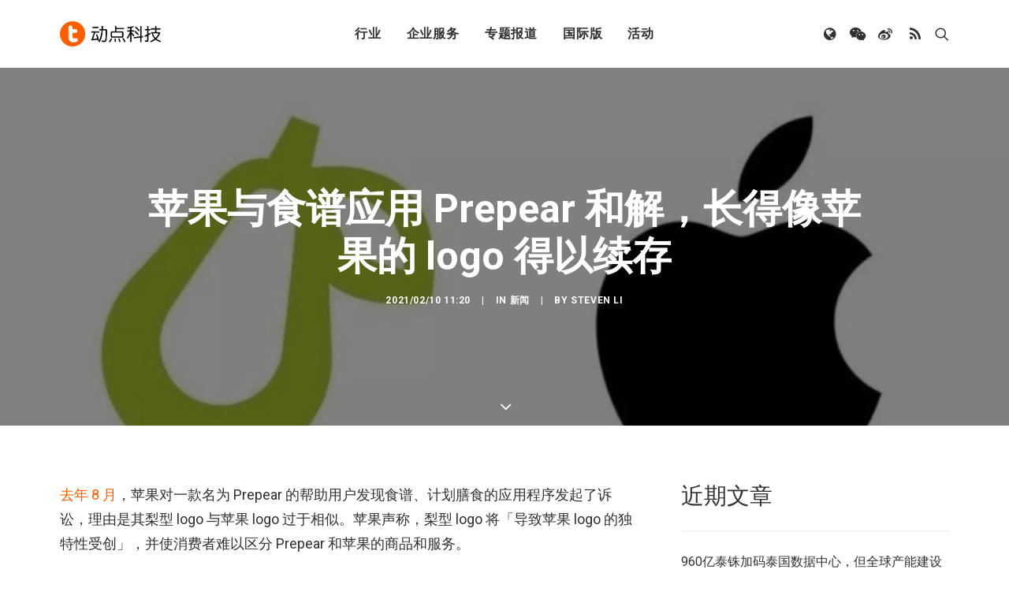

--- FILE ---
content_type: text/html; charset=UTF-8
request_url: https://cn.technode.com/wp-admin/admin-ajax.php
body_size: -64
content:
{"title":"\u82f9\u679c\u4e0e\u98df\u8c31\u5e94\u7528 Prepear \u548c\u89e3\uff0c\u957f\u5f97\u50cf\u82f9\u679c\u7684 logo \u5f97\u4ee5\u7eed\u5b58 - \u52a8\u70b9\u79d1\u6280","desc":"\u53bb\u5e74 8 \u6708\uff0c\u82f9\u679c\u5bf9\u4e00\u6b3e\u540d\u4e3a Prepear \u7684\u5e2e\u52a9\u7528\u6237\u53d1\u73b0\u98df\u8c31\u3001\u8ba1\u5212\u81b3\u98df\u7684\u5e94\u7528\u7a0b\u5e8f\u53d1\u8d77\u4e86\u8bc9\u8bbc\uff0c\u7406\u7531\u662f\u5176\u68a8\u578b logo \u4e0e\u82f9\u679c logo \u8fc7\u4e8e\u76f8\u4f3c\u3002\u82f9\u679c\u58f0\u79f0\uff0c\u68a8\u578b logo \u5c06\u300c\u5bfc\u81f4\u82f9\u679c logo \u7684\u72ec\u7279\u6027\u53d7\u521b\u300d\uff0c\u5e76\u4f7f\u6d88\u8d39\u8005\u96be\u4ee5\u533a\u5206 Prepear \u548c\u82f9\u679c\u7684\u5546\u54c1\u548c\u670d\u52a1\u3002","url":"https:\/\/cn.technode.com\/post\/2021-02-10\/apple-prepear-logo-settlement\/","img":"https:\/\/cn.technode.com\/wp-content\/blogs.dir\/18\/files\/2021\/02\/prepear_apple.0.jpg","use_actual_url":false,"swapTitleInWX":false,"appid":"wx0e196a29484b1dbe","nonceStr":"GrgxKrcc6RZ9wNG0","timestamp":1768669740,"signature":"de188c8049c62937f9e44c8183b5eb9f993cc4ac"}

--- FILE ---
content_type: application/javascript; charset=UTF-8
request_url: https://cn.technode.com/wp-content/themes/technode-2018/library/js/lib/ilightbox.min.js
body_size: 24772
content:
(function($,window,undefined){function getPixel($element,property){return parseInt($element.css(property),10)||0}function within(number,min,max){return number<min?min:number>max?max:number}function getViewport(){var e=window,a="inner";return"innerWidth"in window||(a="client",e=document.documentElement||document.body),{width:e[a+"Width"],height:e[a+"Height"]}}function removeHash(){var scroll=getScrollXY();history.replaceState({},document.title,window.location.pathname+window.location.search),window.scrollTo(scroll.x,scroll.y)}function doAjax(url,callback){var url="//ilightbox.net/getSource/jsonp.php?url="+encodeURIComponent(url).replace(/!/g,"%21").replace(/'/g,"%27").replace(/\(/g,"%28").replace(/\)/g,"%29").replace(/\*/g,"%2A");$.ajax({url:url,dataType:"jsonp"}),iLCallback=function(data){callback.call(this,data)}}function findImageInElement(element){var elements=$("*",element),imagesArr=new Array;return elements.each(function(){var url="",element=this;$(element).css("background-image")!="none"?url=$(element).css("background-image"):typeof $(element).attr("src")!="undefined"&&element.nodeName.toLowerCase()=="img"&&(url=$(element).attr("src"));if(url.indexOf("gradient")==-1){url=url.replace(/url\(\"/g,""),url=url.replace(/url\(/g,""),url=url.replace(/\"\)/g,""),url=url.replace(/\)/g,"");var urls=url.split(",");for(var i=0;i<urls.length;i++)if(urls[i].length>0&&$.inArray(urls[i],imagesArr)==-1){var extra="";browser.msie&&browser.version<9&&(extra="?"+floor(random()*3e3)),imagesArr.push(urls[i]+extra)}}}),imagesArr}function getExtension(URL){if(URL!==null){var ext=URL.indexOf("?")!==-1?URL.split("?")[0]:URL;return ext=ext.split(".").pop().toLowerCase(),ext}}function getTypeByExtension(URL){var type,ext=getExtension(URL);return URL==undefined?!1:(extensions.image.indexOf(ext)!==-1?type="image":extensions.flash.indexOf(ext)!==-1?type="flash":extensions.video.indexOf(ext)!==-1?type="video":ext.substring(0,1)=="#"?type="inline":type="iframe",type)}function percentToValue(percent,total){return parseInt(total/100*percent)}function parseURI(url){var m=String(url).replace(/^\s+|\s+$/g,"").match(/^([^:\/?#]+:)?(\/\/(?:[^:@]*(?::[^:@]*)?@)?(([^:\/?#]*)(?::(\d*))?))?([^?#]*)(\?[^#]*)?(#[\s\S]*)?/);return m?{href:m[0]||"",protocol:m[1]||"",authority:m[2]||"",host:m[3]||"",hostname:m[4]||"",port:m[5]||"",pathname:m[6]||"",search:m[7]||"",hash:m[8]||""}:null}function absolutizeURI(base,href){function removeDotSegments(input){var output=[];return input.replace(/^(\.\.?(\/|$))+/,"").replace(/\/(\.(\/|$))+/g,"/").replace(/\/\.\.$/,"/../").replace(/\/?[^\/]*/g,function(p){p==="/.."?output.pop():output.push(p)}),output.join("").replace(/^\//,input.charAt(0)==="/"?"/":"")}var iL=this;return href=parseURI(href||""),base=parseURI(base||""),!href||!base?null:(href.protocol||base.protocol)+(href.protocol||href.authority?href.authority:base.authority)+removeDotSegments(href.protocol||href.authority||href.pathname.charAt(0)==="/"?href.pathname:href.pathname?(base.authority&&!base.pathname?"/":"")+base.pathname.slice(0,base.pathname.lastIndexOf("/")+1)+href.pathname:base.pathname)+(href.protocol||href.authority||href.pathname?href.search:href.search||base.search)+href.hash}function version_compare(v1,v2,operator){this.php_js=this.php_js||{},this.php_js.ENV=this.php_js.ENV||{};var i=0,x=0,compare=0,vm={dev:-6,alpha:-5,a:-5,beta:-4,b:-4,RC:-3,rc:-3,"#":-2,p:1,pl:1},prepVersion=function(v){return v=(""+v).replace(/[_\-+]/g,"."),v=v.replace(/([^.\d]+)/g,".$1.").replace(/\.{2,}/g,"."),v.length?v.split("."):[-8]},numVersion=function(v){return v?isNaN(v)?vm[v]||-7:parseInt(v,10):0};v1=prepVersion(v1),v2=prepVersion(v2),x=max(v1.length,v2.length);for(i=0;i<x;i++){if(v1[i]==v2[i])continue;v1[i]=numVersion(v1[i]),v2[i]=numVersion(v2[i]);if(v1[i]<v2[i]){compare=-1;break}if(v1[i]>v2[i]){compare=1;break}}if(!operator)return compare;switch(operator){case">":case"gt":return compare>0;case">=":case"ge":return compare>=0;case"<=":case"le":return compare<=0;case"==":case"=":case"eq":return compare===0;case"<>":case"!=":case"ne":return compare!==0;case"":case"<":case"lt":return compare<0;default:return null}}function getScrollXY(){var scrOfX=0,scrOfY=0;return typeof window.pageYOffset=="number"?(scrOfY=window.pageYOffset,scrOfX=window.pageXOffset):document.body&&(document.body.scrollLeft||document.body.scrollTop)?(scrOfY=document.body.scrollTop,scrOfX=document.body.scrollLeft):document.documentElement&&(document.documentElement.scrollLeft||document.documentElement.scrollTop)&&(scrOfY=document.documentElement.scrollTop,scrOfX=document.documentElement.scrollLeft),{x:scrOfX,y:scrOfY}}function AC_QuickTimeVersion(){return gQTGeneratorVersion}function _QTComplain(a,b){b=b.replace("%%",a),alert(b)}function _QTAddAttribute(a,b,c){var d;return d=gTagAttrs[a+b],null==d&&(d=gTagAttrs[b]),null!=d?(0==b.indexOf(a)&&null==c&&(c=b.substring(a.length)),null==c&&(c=b),c+'="'+d+'" '):""}function _QTAddObjectAttr(a,b){return 0==a.indexOf("emb#")?"":(0==a.indexOf("obj#")&&null==b&&(b=a.substring(4)),_QTAddAttribute("obj#",a,b))}function _QTAddEmbedAttr(a,b){return 0==a.indexOf("obj#")?"":(0==a.indexOf("emb#")&&null==b&&(b=a.substring(4)),_QTAddAttribute("emb#",a,b))}function _QTAddObjectParam(a,b){var c,d="",e=b?" />":">";return-1==a.indexOf("emb#")&&(c=gTagAttrs["obj#"+a],null==c&&(c=gTagAttrs[a]),0==a.indexOf("obj#")&&(a=a.substring(4)),null!=c&&(d='  <param name="'+a+'" value="'+c+'"'+e+"\n")),d}function _QTDeleteTagAttrs(){for(var a=0;a<arguments.length;a++){var b=arguments[a];delete gTagAttrs[b],delete gTagAttrs["emb#"+b],delete gTagAttrs["obj#"+b]}}function _QTGenerate(a,b,c){if(4>c.length||0!=c.length%2)return _QTComplain(a,gArgCountErr),"";gTagAttrs=[],gTagAttrs.src=c[0],gTagAttrs.width=c[1],gTagAttrs.height=c[2],gTagAttrs.classid="clsid:02BF25D5-8C17-4B23-BC80-D3488ABDDC6B",gTagAttrs.pluginspage="http://www.apple.com/quicktime/download/",a=c[3];if(null==a||""==a)a="6,0,2,0";gTagAttrs.codebase="http://www.apple.com/qtactivex/qtplugin.cab#version="+a;for(var d,e=4;e<c.length;e+=2)d=c[e].toLowerCase(),a=c[e+1],"name"==d||"id"==d?gTagAttrs.name=a:gTagAttrs[d]=a;c="<object "+_QTAddObjectAttr("classid")+_QTAddObjectAttr("width")+_QTAddObjectAttr("height")+_QTAddObjectAttr("codebase")+_QTAddObjectAttr("name","id")+_QTAddObjectAttr("tabindex")+_QTAddObjectAttr("hspace")+_QTAddObjectAttr("vspace")+_QTAddObjectAttr("border")+_QTAddObjectAttr("align")+_QTAddObjectAttr("class")+_QTAddObjectAttr("title")+_QTAddObjectAttr("accesskey")+_QTAddObjectAttr("noexternaldata")+">\n"+_QTAddObjectParam("src",b),e="  <embed "+_QTAddEmbedAttr("src")+_QTAddEmbedAttr("width")+_QTAddEmbedAttr("height")+_QTAddEmbedAttr("pluginspage")+_QTAddEmbedAttr("name")+_QTAddEmbedAttr("align")+_QTAddEmbedAttr("tabindex"),_QTDeleteTagAttrs("src","width","height","pluginspage","classid","codebase","name","tabindex","hspace","vspace","border","align","noexternaldata","class","title","accesskey");for(d in gTagAttrs)a=gTagAttrs[d],null!=a&&(e+=_QTAddEmbedAttr(d),c+=_QTAddObjectParam(d,b));return c+e+"> </embed>\n</object>"}function QT_GenerateOBJECTText(){return _QTGenerate("QT_GenerateOBJECTText",!1,arguments)}var extensions={flash:["swf"],image:["bmp","gif","jpeg","jpg","png","tiff","tif","jfif","jpe","webp"],iframe:["asp","aspx","cgi","cfm","htm","html","jsp","php","pl","php3","php4","php5","phtml","rb","rhtml","shtml","txt"],video:["avi","mov","mpg","mpeg","movie","mp4","webm","ogv","ogg","3gp","m4v"]},$win=$(window),$doc=$(document),browser,transform,gpuAcceleration,fullScreenApi="",userAgent=navigator.userAgent||navigator.vendor||window.opera,supportTouch="ontouchstart"in window||navigator.msMaxTouchPoints||navigator.maxTouchPoints&&navigator.userAgent.indexOf("Windows")>-1,ishybrid=navigator.maxTouchPoints&&navigator.userAgent.indexOf("Windows")>-1,isMobile=/(android|bb\d+|meego).+mobile|avantgo|bada\/|blackberry|blazer|compal|elaine|fennec|hiptop|iemobile|ip(hone|od)|iris|kindle|lge |maemo|midp|mmp|mobile.+firefox|netfront|opera m(ob|in)i|palm( os)?|phone|p(ixi|re)\/|plucker|pocket|psp|series(4|6)0|symbian|treo|up\.(browser|link)|vodafone|wap|windows ce|xda|xiino/i.test(userAgent)||/1207|6310|6590|3gso|4thp|50[1-6]i|770s|802s|a wa|abac|ac(er|oo|s\-)|ai(ko|rn)|al(av|ca|co)|amoi|an(ex|ny|yw)|aptu|ar(ch|go)|as(te|us)|attw|au(di|\-m|r |s )|avan|be(ck|ll|nq)|bi(lb|rd)|bl(ac|az)|br(e|v)w|bumb|bw\-(n|u)|c55\/|capi|ccwa|cdm\-|cell|chtm|cldc|cmd\-|co(mp|nd)|craw|da(it|ll|ng)|dbte|dc\-s|devi|dica|dmob|do(c|p)o|ds(12|\-d)|el(49|ai)|em(l2|ul)|er(ic|k0)|esl8|ez([4-7]0|os|wa|ze)|fetc|fly(\-|_)|g1 u|g560|gene|gf\-5|g\-mo|go(\.w|od)|gr(ad|un)|haie|hcit|hd\-(m|p|t)|hei\-|hi(pt|ta)|hp( i|ip)|hs\-c|ht(c(\-| |_|a|g|p|s|t)|tp)|hu(aw|tc)|i\-(20|go|ma)|i230|iac( |\-|\/)|ibro|idea|ig01|ikom|im1k|inno|ipaq|iris|ja(t|v)a|jbro|jemu|jigs|kddi|keji|kgt( |\/)|klon|kpt |kwc\-|kyo(c|k)|le(no|xi)|lg( g|\/(k|l|u)|50|54|\-[a-w])|libw|lynx|m1\-w|m3ga|m50\/|ma(te|ui|xo)|mc(01|21|ca)|m\-cr|me(rc|ri)|mi(o8|oa|ts)|mmef|mo(01|02|bi|de|do|t(\-| |o|v)|zz)|mt(50|p1|v )|mwbp|mywa|n10[0-2]|n20[2-3]|n30(0|2)|n50(0|2|5)|n7(0(0|1)|10)|ne((c|m)\-|on|tf|wf|wg|wt)|nok(6|i)|nzph|o2im|op(ti|wv)|oran|owg1|p800|pan(a|d|t)|pdxg|pg(13|\-([1-8]|c))|phil|pire|pl(ay|uc)|pn\-2|po(ck|rt|se)|prox|psio|pt\-g|qa\-a|qc(07|12|21|32|60|\-[2-7]|i\-)|qtek|r380|r600|raks|rim9|ro(ve|zo)|s55\/|sa(ge|ma|mm|ms|ny|va)|sc(01|h\-|oo|p\-)|sdk\/|se(c(\-|0|1)|47|mc|nd|ri)|sgh\-|shar|sie(\-|m)|sk\-0|sl(45|id)|sm(al|ar|b3|it|t5)|so(ft|ny)|sp(01|h\-|v\-|v )|sy(01|mb)|t2(18|50)|t6(00|10|18)|ta(gt|lk)|tcl\-|tdg\-|tel(i|m)|tim\-|t\-mo|to(pl|sh)|ts(70|m\-|m3|m5)|tx\-9|up(\.b|g1|si)|utst|v400|v750|veri|vi(rg|te)|vk(40|5[0-3]|\-v)|vm40|voda|vulc|vx(52|53|60|61|70|80|81|83|85|98)|w3c(\-| )|webc|whit|wi(g |nc|nw)|wmlb|wonu|x700|yas\-|your|zeto|zte\-/i.test(userAgent.substr(0,4)),clickEvent=ishybrid?"itap.iLightBox click.iLightBox":supportTouch?"itap.iLightBox":"click.iLightBox",touchStartEvent=ishybrid?"touchstart.iLightBox mousedown.iLightBox":supportTouch?"touchstart.iLightBox":"mousedown.iLightBox",touchStopEvent=ishybrid?"touchend.iLightBox mouseup.iLightBox":supportTouch?"touchend.iLightBox":"mouseup.iLightBox",touchMoveEvent=ishybrid?"touchmove.iLightBox mousemove.iLightBox":supportTouch?"touchmove.iLightBox":"mousemove.iLightBox",abs=Math.abs,sqrt=Math.sqrt,round=Math.round,max=Math.max,min=Math.min,floor=Math.floor,random=Math.random,pluginspages={quicktime:"http://www.apple.com/quicktime/download",flash:"http://www.adobe.com/go/getflash"},iLightBox=function(el,options,items,instant){var iL=this;iL.options=options,iL.selector=options.selector||el,iL.context=document,iL.instant=instant,items.length<1?iL.attachItems():iL.items=items,iL.vars={total:iL.items.length,start:0,current:null,next:null,prev:null,BODY:$("body"),loadRequests:0,overlay:$('<div class="ilightbox-overlay"></div>'),loader:$('<div class="ilightbox-loader"><div></div></div>'),toolbar:$('<div class="ilightbox-toolbar"></div>'),innerToolbar:$('<div class="ilightbox-inner-toolbar"></div>'),title:$('<div class="ilightbox-title"></div>'),closeButton:$('<a class="ilightbox-close" title="'+iL.options.text.close+'"></a>'),fullScreenButton:$('<a class="ilightbox-fullscreen" title="'+iL.options.text.enterFullscreen+'"></a>'),innerPlayButton:$('<a class="ilightbox-play" title="'+iL.options.text.slideShow+'"></a>'),innerNextButton:$('<a class="ilightbox-next-button" title="'+iL.options.text.next+'"></a>'),innerPrevButton:$('<a class="ilightbox-prev-button" title="'+iL.options.text.previous+'"></a>'),holder:$('<div class="ilightbox-holder'+(supportTouch?" supportTouch":"")+'" ondragstart="return false;"><div class="ilightbox-container"></div></div>'),nextPhoto:$('<div class="ilightbox-holder'+(supportTouch?" supportTouch":"")+' ilightbox-next" ondragstart="return false;"><div class="ilightbox-container"></div></div>'),prevPhoto:$('<div class="ilightbox-holder'+(supportTouch?" supportTouch":"")+' ilightbox-prev" ondragstart="return false;"><div class="ilightbox-container"></div></div>'),nextButton:$('<a class="ilightbox-button ilightbox-next-button" ondragstart="return false;" title="'+iL.options.text.next+'"><span></span></a>'),prevButton:$('<a class="ilightbox-button ilightbox-prev-button" ondragstart="return false;" title="'+iL.options.text.previous+'"><span></span></a>'),thumbnails:$('<div class="ilightbox-thumbnails" ondragstart="return false;"><div class="ilightbox-thumbnails-container"><a class="ilightbox-thumbnails-dragger"></a><div class="ilightbox-thumbnails-grid"></div></div></div>'),thumbs:!1,nextLock:!1,prevLock:!1,hashLock:!1,isMobile:!1,mobileMaxWidth:980,isInFullScreen:!1,isSwipe:!1,mouseID:0,cycleID:0,isPaused:0,captionHeight:39},iL.vars.hideableElements=iL.vars.nextButton.add(iL.vars.prevButton),iL.normalizeItems(),iL.availPlugins(),iL.options.startFrom=iL.options.startFrom>0&&iL.options.startFrom>=iL.vars.total?iL.vars.total-1:iL.options.startFrom,iL.options.startFrom=iL.options.randomStart?floor(random()*iL.vars.total):iL.options.startFrom,iL.vars.start=iL.options.startFrom,instant?iL.instantCall():iL.patchItemsEvents(),iL.options.linkId&&(iL.hashChangeHandler(),$win.iLightBoxHashChange(function(){iL.hashChangeHandler()}));if(supportTouch){var RegExp=/(click|mouseenter|mouseleave|mouseover|mouseout)/ig,replace="itap";iL.options.caption.show=iL.options.caption.show.replace(RegExp,replace),iL.options.caption.hide=iL.options.caption.hide.replace(RegExp,replace),iL.options.social.show=iL.options.social.show.replace(RegExp,replace),iL.options.social.hide=iL.options.social.hide.replace(RegExp,replace)}(iL.options.controls.arrows||$(window).width()<UNCODE.mediaQuery)&&$.extend(iL.options.styles,{nextOffsetX:$(window).width()>UNCODE.mediaQuery?36:4,prevOffsetX:$(window).width()>UNCODE.mediaQuery?36:4,nextOpacity:0,prevOpacity:0})};iLightBox.prototype={showLoader:function(){var iL=this;iL.vars.loadRequests+=1,iL.options.path.toLowerCase()=="horizontal"?iL.vars.loader.addClass("ilightbox-show").stop().animate({opacity:"1"},iL.options.show.speed,"easeOutCirc"):iL.vars.loader.addClass("ilightbox-show").stop().animate({opacity:"1"},iL.options.show.speed,"easeOutCirc")},hideLoader:function(){var iL=this;iL.vars.loadRequests-=1,iL.vars.loadRequests=iL.vars.loadRequests<0?0:iL.vars.loadRequests,iL.options.path.toLowerCase()=="horizontal"?iL.vars.loadRequests<=0&&iL.vars.loader.removeClass("ilightbox-show").stop().animate({opacity:"0"},iL.options.show.speed,"easeInCirc"):iL.vars.loadRequests<=0&&iL.vars.loader.removeClass("ilightbox-show").stop().animate({opacity:"0"},iL.options.show.speed,"easeInCirc")},createUI:function(){var iL=this;iL.ui={currentElement:iL.vars.holder,nextElement:iL.vars.nextPhoto,prevElement:iL.vars.prevPhoto,currentItem:iL.vars.current,nextItem:iL.vars.next,prevItem:iL.vars.prev,hide:function(){iL.closeAction()},refresh:function(){arguments.length>0?iL.repositionPhoto(!0):iL.repositionPhoto()},fullscreen:function(){iL.fullScreenAction()}}},attachItems:function(){var iL=this,itemsObject=new Array,items=new Array;$(iL.selector,iL.context).each(function(){var t=$(this),URL=t.attr(iL.options.attr)||null,options=t.data("options")&&eval("({"+t.data("options")+"})")||{},caption=t.data("caption"),title=t.data("title"),type=t.data("type")||getTypeByExtension(URL),clone=t.data("lbox-clone")||!1;if(type===!1)return;if(t.data("lbox-clone")!=undefined)return;if(typeof t.attr("data-album")!="undefined"&&t.attr("data-album")!=""){var ALBUM_URLS=JSON.parse(t.attr("data-album")),URL_i,URLS_LENGHT=ALBUM_URLS.length;for(URL_i=0;URL_i<URLS_LENGHT;URL_i++)if(typeof ALBUM_URLS[URL_i].url!="undefined"&&ALBUM_URLS[URL_i].url!=""){var item_opts="width:"+ALBUM_URLS[URL_i].width+",height:"+ALBUM_URLS[URL_i].height+",thumbnail: '"+ALBUM_URLS[URL_i].thumbnail+"'";item_opts=item_opts&&eval("({"+item_opts+"})")||{},items.push({URL:ALBUM_URLS[URL_i].url,caption:ALBUM_URLS[URL_i].caption,title:ALBUM_URLS[URL_i].title,type:getTypeByExtension(ALBUM_URLS[URL_i].url),options:item_opts,clone:clone});var newT=t;newT.attr("href",ALBUM_URLS[URL_i].url),iL.instant||itemsObject.push(newT)}}else items.push({URL:URL,caption:caption,title:title,type:type,options:options,clone:clone});iL.vars!=undefined&&(iL.vars.total=items.length),iL.instant||itemsObject.push(t)}),iL.items=items,iL.itemsObject=itemsObject},normalizeItems:function(){var iL=this,newItems=new Array;$.each(iL.items,function(key,val){typeof val=="string"&&(val={url:val});var URL=val.url||val.URL||null,options=val.options||{},caption=val.caption||null,title=val.title||null,type=val.type?val.type.toLowerCase():getTypeByExtension(URL),ext=typeof URL!="object"?getExtension(URL):"";options.thumbnail=options.thumbnail||(type=="image"?URL:null),options.videoType=options.videoType||null,options.skin=options.skin||iL.options.skin,options.width=options.width||null,options.height=options.height||null,options.mousewheel=typeof options.mousewheel!="undefined"?options.mousewheel:!0,options.swipe=typeof options.swipe!="undefined"?options.swipe:!0,options.social=typeof options.social!="undefined"?options.social:iL.options.social.buttons&&$.extend({},{},iL.options.social.buttons),type=="video"&&(options.html5video=typeof options.html5video!="undefined"?options.html5video:{},options.html5video.webm=options.html5video.webm||options.html5video.WEBM||null,options.html5video.controls=typeof options.html5video.controls!="undefined"?options.html5video.controls:"controls",options.html5video.preload=options.html5video.preload||"metadata",options.html5video.autoplay=typeof options.html5video.autoplay!="undefined"?options.html5video.autoplay:!1,options.html5video.loop=typeof options.html5video.loop!="undefined"?options.html5video.loop:!1);if(!options.width||!options.height)type=="video"?(options.width=1280,options.height=720):type=="iframe"?(options.width="100%",options.height="90%"):type=="flash"&&(options.width=1280,options.height=720);delete val.url,val.index=key,val.URL=URL,val.caption=caption,val.title=title,val.type=type,val.options=options,val.ext=ext,newItems.push(val)}),iL.items=newItems},instantCall:function(){var iL=this,key=iL.vars.start;iL.vars.current=key,iL.vars.next=iL.items[key+1]?key+1:null,iL.vars.prev=iL.items[key-1]?key-1:null,iL.addContents(),iL.patchEvents()},addContents:function(){var iL=this,vars=iL.vars,opts=iL.options,viewport=getViewport(),path=opts.path.toLowerCase(),recognizingItems=vars.total>0&&iL.items.filter(function(e,i,arr){return["image","flash","video"].indexOf(e.type)===-1&&typeof e.recognized=="undefined"&&(opts.smartRecognition||e.options.smartRecognition)}),needRecognition=recognizingItems.length>0;opts.mobileOptimizer&&!opts.innerToolbar&&(vars.isMobile=viewport.width<=vars.mobileMaxWidth),vars.overlay.addClass(opts.skin).hide().css("opacity",opts.overlay.opacity),opts.linkId&&vars.overlay[0].setAttribute("linkid",opts.linkId),opts.controls.toolbar&&(vars.toolbar.addClass(opts.skin).append(vars.closeButton),opts.controls.fullscreen&&vars.toolbar.append(vars.fullScreenButton),opts.controls.slideshow&&vars.toolbar.append(vars.innerPlayButton),vars.total>1&&vars.toolbar.append(vars.innerPrevButton).append(vars.innerNextButton)),vars.BODY.addClass("ilightbox-noscroll").append(vars.overlay).append(vars.loader).append(vars.holder).append(vars.nextPhoto).append(vars.prevPhoto),opts.innerToolbar||vars.BODY.append(vars.toolbar),opts.controls.arrows&&vars.BODY.append(vars.nextButton).append(vars.prevButton),opts.controls.thumbnail&&vars.total>1&&(vars.BODY.append(vars.thumbnails),vars.thumbnails.addClass(opts.skin).addClass("ilightbox-"+path),$("div.ilightbox-thumbnails-grid",vars.thumbnails).empty(),vars.thumbs=!0);var loaderCss=opts.path.toLowerCase()=="horizontal"?{left:parseInt(viewport.width/2-vars.loader.outerWidth()/2)}:{top:parseInt(viewport.height/2-vars.loader.outerHeight()/2)};vars.loader.addClass(opts.skin).css(loaderCss),vars.nextButton.add(vars.prevButton).addClass(opts.skin),path=="horizontal"&&vars.loader.add(vars.nextButton).add(vars.prevButton).addClass("horizontal"),vars.BODY[vars.isMobile?"addClass":"removeClass"]("isMobile"),opts.infinite||(vars.prevButton.add(vars.prevButton).add(vars.innerPrevButton).add(vars.innerNextButton).removeClass("disabled"),vars.current==0&&vars.prevButton.add(vars.innerPrevButton).addClass("disabled"),vars.current>=vars.total-1&&vars.nextButton.add(vars.innerNextButton).addClass("disabled")),opts.show.effect?(vars.overlay.stop().fadeIn(opts.show.speed),vars.toolbar.stop().fadeIn(opts.show.speed)):(vars.overlay.show(),vars.toolbar.show());var length=recognizingItems.length;needRecognition?(iL.showLoader(),$.each(recognizingItems,function(key,val){var resultFnc=function(result){var key=-1,filter=iL.items.filter(function(e,i,arr){return e.URL==result.url&&(key=i),e.URL==result.url}),self=iL.items[key];result&&$.extend(!0,self,{URL:result.source,type:result.type,recognized:!0,options:{html5video:result.html5video,width:result.type=="image"?0:result.width||self.width,height:result.type=="image"?0:result.height||self.height,thumbnail:self.options.thumbnail||result.thumbnail}}),length--,length==0&&(iL.hideLoader(),vars.dontGenerateThumbs=!1,iL.generateThumbnails(),opts.show.effect?setTimeout(function(){iL.generateBoxes()},opts.show.speed):iL.generateBoxes())};iL.ogpRecognition(this,resultFnc)})):opts.show.effect?setTimeout(function(){iL.generateBoxes()},opts.show.speed):iL.generateBoxes(),iL.createUI(),window.iLightBox={close:function(){iL.closeAction()},fullscreen:function(){iL.fullScreenAction()},moveNext:function(){iL.moveTo("next")},movePrev:function(){iL.moveTo("prev")},goTo:function(index){iL.goTo(index)},refresh:function(){iL.refresh()},reposition:function(){arguments.length>0?iL.repositionPhoto(!0):iL.repositionPhoto()},setOption:function(options){iL.setOption(options)},destroy:function(){iL.closeAction(),iL.dispatchItemsEvents()}},opts.linkId&&(vars.hashLock=!0,window.location.hash=opts.linkId+"/"+vars.current,setTimeout(function(){vars.hashLock=!1},55)),opts.slideshow.startPaused||(iL.resume(),vars.innerPlayButton.removeClass("ilightbox-play").addClass("ilightbox-pause")),typeof iL.options.callback.onOpen=="function"&&iL.options.callback.onOpen.call(iL)},loadContent:function(obj,opt,speed){var iL=this,holder,item;iL.createUI(),obj.speed=speed||iL.options.effects.loadedFadeSpeed,opt=="current"&&(obj.options.mousewheel?iL.vars.lockWheel=!1:iL.vars.lockWheel=!0,obj.options.swipe?iL.vars.lockSwipe=!1:iL.vars.lockSwipe=!0);switch(opt){case"current":holder=iL.vars.holder,item=iL.vars.current;break;case"next":holder=iL.vars.nextPhoto,item=iL.vars.next;break;case"prev":holder=iL.vars.prevPhoto,item=iL.vars.prev}holder.removeAttr("style class").addClass("ilightbox-holder"+(supportTouch?" supportTouch":"")).addClass(obj.options.skin),$("div.ilightbox-inner-toolbar",holder).remove();if(obj.title||iL.options.innerToolbar){var innerToolbar=iL.vars.innerToolbar.clone();if(obj.title&&iL.options.show.title){var title=iL.vars.title.clone();title.empty().html(obj.title),innerToolbar.append(title)}iL.options.innerToolbar&&innerToolbar.append(iL.vars.total>1?iL.vars.toolbar.clone():iL.vars.toolbar),holder.prepend(innerToolbar)}iL.loadSwitcher(obj,holder,item,opt)},loadSwitcher:function(obj,holder,item,opt){var iL=this,opts=iL.options,api={element:holder,position:item};switch(obj.type){case"image":typeof opts.callback.onBeforeLoad=="function"&&opts.callback.onBeforeLoad.call(iL,iL.ui,item),typeof obj.options.onBeforeLoad=="function"&&obj.options.onBeforeLoad.call(iL,api),iL.loadImage(obj.URL,function(img){typeof opts.callback.onAfterLoad=="function"&&opts.callback.onAfterLoad.call(iL,iL.ui,item),typeof obj.options.onAfterLoad=="function"&&obj.options.onAfterLoad.call(iL,api);var width=img?img.width:400,height=img?img.height:200;holder.data({naturalWidth:width,naturalHeight:height}),$("div.ilightbox-container",holder).empty().append(img?'<img src="'+obj.URL+'" class="ilightbox-image" />':'<span class="ilightbox-alert">'+opts.errors.loadImage+"</span>"),typeof opts.callback.onRender=="function"&&opts.callback.onRender.call(iL,iL.ui,item),typeof obj.options.onRender=="function"&&obj.options.onRender.call(iL,api),iL.configureHolder(obj,opt,holder)});break;case"video":holder.data({naturalWidth:obj.options.width,naturalHeight:obj.options.height}),opt==="current"?(iL.addContent(holder,obj),typeof opts.callback.onRender=="function"&&opts.callback.onRender.call(iL,iL.ui,item),typeof obj.options.onRender=="function"&&obj.options.onRender.call(iL,api)):$("div.ilightbox-container",holder).empty(),iL.configureHolder(obj,opt,holder);break;case"iframe":holder.data({naturalWidth:obj.options.width,naturalHeight:obj.options.height}),iL.configureHolder(obj,opt,holder);if(opt==="current"){var el=iL.addContent(holder,obj);typeof opts.callback.onRender=="function"&&opts.callback.onRender.call(iL,iL.ui,item),typeof obj.options.onRender=="function"&&obj.options.onRender.call(iL,api),typeof opts.callback.onBeforeLoad=="function"&&opts.callback.onBeforeLoad.call(iL,iL.ui,item),typeof obj.options.onBeforeLoad=="function"&&obj.options.onBeforeLoad.call(iL,api),el.bind("load",function(){typeof opts.callback.onAfterLoad=="function"&&opts.callback.onAfterLoad.call(iL,iL.ui,item),typeof obj.options.onAfterLoad=="function"&&obj.options.onAfterLoad.call(iL,api),el.unbind("load")})}else $("div.ilightbox-container",holder).empty();break;case"inline":var el=$(obj.URL),content=iL.addContent(holder,obj),images=findImageInElement(holder);holder.data({naturalWidth:iL.items[item].options.width||el.outerWidth(),naturalHeight:iL.items[item].options.height||el.outerHeight()}),content.children().eq(0).show(),typeof opts.callback.onRender=="function"&&opts.callback.onRender.call(iL,iL.ui,item),typeof obj.options.onRender=="function"&&obj.options.onRender.call(iL,api),typeof opts.callback.onBeforeLoad=="function"&&opts.callback.onBeforeLoad.call(iL,iL.ui,item),typeof obj.options.onBeforeLoad=="function"&&obj.options.onBeforeLoad.call(iL,api),iL.loadImage(images,function(){typeof opts.callback.onAfterLoad=="function"&&opts.callback.onAfterLoad.call(iL,iL.ui,item),typeof obj.options.onAfterLoad=="function"&&obj.options.onAfterLoad.call(iL,api),iL.configureHolder(obj,opt,holder)});break;case"flash":var el=iL.addContent(holder,obj);holder.data({naturalWidth:iL.items[item].options.width||el.outerWidth(),naturalHeight:iL.items[item].options.height||el.outerHeight()}),typeof opts.callback.onRender=="function"&&opts.callback.onRender.call(iL,iL.ui,item),typeof obj.options.onRender=="function"&&obj.options.onRender.call(iL,api),iL.configureHolder(obj,opt,holder);break;case"ajax":var ajax=obj.options.ajax||{};typeof opts.callback.onBeforeLoad=="function"&&opts.callback.onBeforeLoad.call(iL,iL.ui,item),typeof obj.options.onBeforeLoad=="function"&&obj.options.onBeforeLoad.call(iL,api),iL.showLoader(),$.ajax({url:obj.URL||opts.ajaxSetup.url,data:ajax.data||null,dataType:ajax.dataType||"html",type:ajax.type||opts.ajaxSetup.type,cache:ajax.cache||opts.ajaxSetup.cache,crossDomain:ajax.crossDomain||opts.ajaxSetup.crossDomain,global:ajax.global||opts.ajaxSetup.global,ifModified:ajax.ifModified||opts.ajaxSetup.ifModified,username:ajax.username||opts.ajaxSetup.username,password:ajax.password||opts.ajaxSetup.password,beforeSend:ajax.beforeSend||opts.ajaxSetup.beforeSend,complete:ajax.complete||opts.ajaxSetup.complete,success:function(data,textStatus,jqXHR){iL.hideLoader();var el=$(data),container=$("div.ilightbox-container",holder),elWidth=iL.items[item].options.width||parseInt(el[0].getAttribute("width")),elHeight=iL.items[item].options.height||parseInt(el[0].getAttribute("height")),css=el[0].getAttribute("width")&&el[0].getAttribute("height")?{overflow:"hidden"}:{};container.empty().append($('<div class="ilightbox-wrapper"></div>').css(css).html(el)),holder.show().data({naturalWidth:elWidth||container.outerWidth(),naturalHeight:elHeight||container.outerHeight()}).hide(),typeof opts.callback.onRender=="function"&&opts.callback.onRender.call(iL,iL.ui,item),typeof obj.options.onRender=="function"&&obj.options.onRender.call(iL,api);var images=findImageInElement(holder);iL.loadImage(images,function(){typeof opts.callback.onAfterLoad=="function"&&opts.callback.onAfterLoad.call(iL,iL.ui,item),typeof obj.options.onAfterLoad=="function"&&obj.options.onAfterLoad.call(iL,api),iL.configureHolder(obj,opt,holder)}),opts.ajaxSetup.success(data,textStatus,jqXHR),typeof ajax.success=="function"&&ajax.success(data,textStatus,jqXHR)},error:function(jqXHR,textStatus,errorThrown){typeof opts.callback.onAfterLoad=="function"&&opts.callback.onAfterLoad.call(iL,iL.ui,item),typeof obj.options.onAfterLoad=="function"&&obj.options.onAfterLoad.call(iL,api),iL.hideLoader(),$("div.ilightbox-container",holder).empty().append('<span class="ilightbox-alert">'+opts.errors.loadContents+"</span>"),iL.configureHolder(obj,opt,holder),opts.ajaxSetup.error(jqXHR,textStatus,errorThrown),typeof ajax.error=="function"&&ajax.error(jqXHR,textStatus,errorThrown)}});break;case"html":var object=obj.URL,el;container=$("div.ilightbox-container",holder);if(object[0].nodeName)el=object.clone();else{var dom=$(object);dom.selector?el=$("<div>"+dom+"</div>"):el=dom}var elWidth=iL.items[item].options.width||parseInt(el.attr("width")),elHeight=iL.items[item].options.height||parseInt(el.attr("height"));iL.addContent(holder,obj),el.appendTo(document.documentElement).hide(),typeof opts.callback.onRender=="function"&&opts.callback.onRender.call(iL,iL.ui,item),typeof obj.options.onRender=="function"&&obj.options.onRender.call(iL,api);var images=findImageInElement(holder);typeof opts.callback.onBeforeLoad=="function"&&opts.callback.onBeforeLoad.call(iL,iL.ui,item),typeof obj.options.onBeforeLoad=="function"&&obj.options.onBeforeLoad.call(iL,api),iL.loadImage(images,function(){typeof opts.callback.onAfterLoad=="function"&&opts.callback.onAfterLoad.call(iL,iL.ui,item),typeof obj.options.onAfterLoad=="function"&&obj.options.onAfterLoad.call(iL,api),holder.show().data({naturalWidth:elWidth||container.outerWidth(),naturalHeight:elHeight||container.outerHeight()}).hide(),el.remove(),iL.configureHolder(obj,opt,holder)})}},configureHolder:function(obj,opt,holder){var iL=this,vars=iL.vars,opts=iL.options;opt!="current"&&(opt=="next"?holder.addClass("ilightbox-next"):holder.addClass("ilightbox-prev"));if(opt=="current")var item=vars.current;else if(opt=="next")var opacity=opts.styles.nextOpacity,item=vars.next;else var opacity=opts.styles.prevOpacity,item=vars.prev;var api={element:holder,position:item};iL.items[item].options.width=iL.items[item].options.width||0,iL.items[item].options.height=iL.items[item].options.height||0,opt=="current"?opts.show.effect?holder.css(transform,gpuAcceleration).fadeIn(obj.speed,function(){holder.css(transform,"");if(obj.caption){iL.setCaption(obj,holder);var caption=$("div.ilightbox-caption",holder),percent=parseInt(caption.outerHeight()/holder.outerHeight()*100);opts.caption.start&percent<=50&&caption.fadeIn(opts.effects.fadeSpeed)}var social=obj.options.social;social&&(iL.setSocial(social,obj.URL,holder),opts.social.start&&$("div.ilightbox-social",holder).fadeIn(opts.effects.fadeSpeed)),iL.generateThumbnails(),typeof opts.callback.onShow=="function"&&opts.callback.onShow.call(iL,iL.ui,item),typeof obj.options.onShow=="function"&&obj.options.onShow.call(iL,api)}):(holder.show(),iL.generateThumbnails(),typeof opts.callback.onShow=="function"&&opts.callback.onShow.call(iL,iL.ui,item),typeof obj.options.onShow=="function"&&obj.options.onShow.call(iL,api)):opts.show.effect?holder.fadeTo(obj.speed,opacity,function(){opt=="next"?vars.nextLock=!1:vars.prevLock=!1,iL.generateThumbnails(),typeof opts.callback.onShow=="function"&&opts.callback.onShow.call(iL,iL.ui,item),typeof obj.options.onShow=="function"&&obj.options.onShow.call(iL,api)}):(holder.css({opacity:opacity}).show(),opt=="next"?vars.nextLock=!1:vars.prevLock=!1,iL.generateThumbnails(),typeof opts.callback.onShow=="function"&&opts.callback.onShow.call(iL,iL.ui,item),typeof obj.options.onShow=="function"&&obj.options.onShow.call(iL,api)),setTimeout(function(){iL.repositionPhoto()},0)},generateBoxes:function(){var iL=this,vars=iL.vars,opts=iL.options;opts.infinite&&vars.total>=3?(vars.current==vars.total-1&&(vars.next=0),vars.current==0&&(vars.prev=vars.total-1)):opts.infinite=!1,typeof iL.items[vars.current]=="undefined"&&(vars.current=0),iL.loadContent(iL.items[vars.current],"current",opts.show.speed),iL.items[vars.next]&&iL.loadContent(iL.items[vars.next],"next",opts.show.speed),iL.items[vars.prev]&&iL.loadContent(iL.items[vars.prev],"prev",opts.show.speed)},generateThumbnails:function(){var iL=this,vars=iL.vars,opts=iL.options,timeOut=null;if(vars.thumbs&&!iL.vars.dontGenerateThumbs){var thumbnails=vars.thumbnails,container=$("div.ilightbox-thumbnails-container",thumbnails),grid=$("div.ilightbox-thumbnails-grid",container),i=0;grid.removeAttr("style").empty(),$.each(iL.items,function(key,val){var isActive=vars.current==key?"ilightbox-active":"",opacity=vars.current==key?opts.thumbnails.activeOpacity:opts.thumbnails.normalOpacity,thumb=val.options.thumbnail,thumbnail=$('<div class="ilightbox-thumbnail"></div>'),icon=$('<div class="ilightbox-thumbnail-icon"></div>');thumbnail.css({opacity:0}).addClass(isActive),val.type!="video"&&val.type!="flash"||typeof val.options.icon!="undefined"?val.options.icon&&(icon.addClass("ilightbox-thumbnail-"+val.options.icon),thumbnail.append(icon)):(icon.addClass("ilightbox-thumbnail-video"),thumbnail.append(icon)),thumb&&iL.loadImage(thumb,function(img){i++,img?thumbnail.data({naturalWidth:img.width,naturalHeight:img.height}).append('<img src="'+thumb+'" border="0" />'):thumbnail.data({naturalWidth:opts.thumbnails.maxWidth,naturalHeight:opts.thumbnails.maxHeight}),clearTimeout(timeOut),timeOut=setTimeout(function(){iL.positionThumbnails(thumbnails,container,grid)},20),setTimeout(function(){thumbnail.fadeTo(opts.effects.loadedFadeSpeed,opacity)},i*20)}),grid.append(thumbnail)}),iL.vars.dontGenerateThumbs=!0}},positionThumbnails:function(thumbnails,container,grid){var iL=this,vars=iL.vars,opts=iL.options,viewport=getViewport(),path=opts.path.toLowerCase();thumbnails||(thumbnails=vars.thumbnails),container||(container=$("div.ilightbox-thumbnails-container",thumbnails)),grid||(grid=$("div.ilightbox-thumbnails-grid",container));var thumbs=$(".ilightbox-thumbnail",grid),widthAvail=path=="horizontal"?viewport.width-opts.styles.pageOffsetX:thumbs.eq(0).outerWidth()-opts.styles.pageOffsetX,heightAvail=path=="horizontal"?thumbs.eq(0).outerHeight()-opts.styles.pageOffsetY:viewport.height-opts.styles.pageOffsetY,gridWidth=path=="horizontal"?0:widthAvail,gridHeight=path=="horizontal"?heightAvail:0,active=$(".ilightbox-active",grid),gridCss={},css={};arguments.length<3&&(thumbs.css({opacity:opts.thumbnails.normalOpacity}),active.css({opacity:opts.thumbnails.activeOpacity})),thumbs.each(function(i){var t=$(this),data=t.data(),width=path=="horizontal"?0:opts.thumbnails.maxWidth;height=path=="horizontal"?opts.thumbnails.maxHeight:0,dims=iL.getNewDimenstions(width,height,data.naturalWidth,data.naturalHeight,!0),t.css({width:dims.width,height:dims.height}),path=="horizontal"&&t.css({"float":"left"}),path=="horizontal"?gridWidth+=t.outerWidth():gridHeight+=t.outerHeight()}),gridCss={width:gridWidth,height:gridHeight},grid.css(gridCss),gridCss={};var gridOffset=grid.offset(),activeOffset=active.length?active.offset():{top:parseInt(heightAvail/2),left:parseInt(widthAvail/2)};gridOffset.top=gridOffset.top-$doc.scrollTop(),gridOffset.left=gridOffset.left-$doc.scrollLeft(),activeOffset.top=activeOffset.top-gridOffset.top-$doc.scrollTop(),activeOffset.left=activeOffset.left-gridOffset.left-$doc.scrollLeft(),path=="horizontal"?(gridCss.top=0,gridCss.left=parseInt(widthAvail/2-activeOffset.left-active.outerWidth()/2)):(gridCss.top=parseInt(heightAvail/2-activeOffset.top-active.outerHeight()/2),gridCss.left=0),arguments.length<3?grid.stop().animate(gridCss,opts.effects.repositionSpeed,"easeOutCirc"):grid.css(gridCss)},loadImage:function(image,callback){$.isArray(image)||(image=[image]);var iL=this,length=image.length;length>0?(iL.showLoader(),$.each(image,function(index,value){var img=new Image;img.onload=function(){length-=1,length==0&&(iL.hideLoader(),callback(img))},img.onerror=img.onabort=function(){length-=1,length==0&&(iL.hideLoader(),callback(!1))},img.src=image[index]})):callback(!1)},patchItemsEvents:function(){var iL=this,vars=iL.vars,clickEvent=ishybrid?"itap.iL click.iL":supportTouch?"itap.iL":"click.iL",vEvent=ishybrid?"click.iL itap.iL":supportTouch?"click.iL":"itap.iL";if(iL.context&&iL.selector){var $items=$(iL.selector,iL.context);$(iL.context).on(clickEvent,iL.selector,function(){var $this=$(this),key=typeof $(this).data("lb-index")!=""&&$(this).closest(".owl-item").length?$(this).data("lb-index"):$items.index($this);if(UNCODE.isMobile){var isCarousel=$this.closest(".owl-carousel");if(isCarousel.length&&isCarousel.hasClass("owl-translating"))return!1}return vars.current=key,vars.next=iL.items[key+1]?key+1:null,vars.prev=iL.items[key-1]?key-1:null,vars.BODY.hasClass("fp-slide-scrolling")?!1:(iL.addContents(),iL.patchEvents(),!1)}).on(vEvent,iL.selector,function(){return!1})}else $.each(iL.itemsObject,function(key,val){val.on(clickEvent,function(){return vars.current=key,vars.next=iL.items[key+1]?key+1:null,vars.prev=iL.items[key-1]?key-1:null,iL.addContents(),iL.patchEvents(),!1}).on(vEvent,function(){return!1})})},dispatchItemsEvents:function(){var iL=this,vars=iL.vars,opts=iL.options;iL.context&&iL.selector?$(iL.context).off(".iL",iL.selector):$.each(iL.itemsObject,function(key,val){val.off(".iL")})},refresh:function(){var iL=this;iL.dispatchItemsEvents(),iL.attachItems(),iL.normalizeItems(),iL.patchItemsEvents()},patchEvents:function(){function mouseMoveHandler(e){vars.isMobile||(vars.mouseID||vars.hideableElements.show(),vars.mouseID=clearTimeout(vars.mouseID),buttonsArray.indexOf(e.target)===-1&&(vars.mouseID=setTimeout(function(){vars.hideableElements.hide(),vars.mouseID=clearTimeout(vars.mouseID)},3e3)))}var iL=this,vars=iL.vars,opts=iL.options,path=opts.path.toLowerCase(),holders=$(".ilightbox-holder"),fullscreenEvent=fullScreenApi.fullScreenEventName+".iLightBox",durationThreshold=1e3,horizontalDistanceThreshold=verticalDistanceThreshold=100,buttonsArray=[vars.nextButton[0],vars.prevButton[0],vars.nextButton[0].firstChild,vars.prevButton[0].firstChild];$win.bind("resize.iLightBox",function(){var viewport=getViewport();opts.mobileOptimizer&&!opts.innerToolbar&&(vars.isMobile=viewport.width<=vars.mobileMaxWidth),vars.BODY[vars.isMobile?"addClass":"removeClass"]("isMobile"),iL.repositionPhoto(null),supportTouch&&(clearTimeout(vars.setTime),vars.setTime=setTimeout(function(){var scrollTop=getScrollXY().y;window.scrollTo(0,scrollTop-30),window.scrollTo(0,scrollTop+30),window.scrollTo(0,scrollTop)},2e3)),vars.thumbs&&iL.positionThumbnails()}).bind("keydown.iLightBox",function(event){if(opts.controls.keyboard)switch(event.keyCode){case 13:event.shiftKey&&opts.keyboard.shift_enter&&iL.fullScreenAction();break;case 27:opts.keyboard.esc&&iL.closeAction();break;case 37:opts.keyboard.left&&!vars.lockKey&&iL.moveTo("prev");break;case 38:opts.keyboard.up&&!vars.lockKey&&iL.moveTo("prev");break;case 39:opts.keyboard.right&&!vars.lockKey&&iL.moveTo("next");break;case 40:opts.keyboard.down&&!vars.lockKey&&iL.moveTo("next")}}),fullScreenApi.supportsFullScreen&&$win.bind(fullscreenEvent,function(){iL.doFullscreen()});var holderEventsArr=[opts.caption.show+".iLightBox",opts.caption.hide+".iLightBox",opts.social.show+".iLightBox",opts.social.hide+".iLightBox"].filter(function(e,i,arr){return arr.lastIndexOf(e)===i}),holderEvents="";$.each(holderEventsArr,function(key,val){key!=0&&(holderEvents+=" "),holderEvents+=val}),$doc.on(clickEvent,".ilightbox-overlay",function(){opts.overlay.blur&&iL.closeAction()}).on(clickEvent,".ilightbox-next, .ilightbox-next-button",function(){iL.moveTo("next")}).on(clickEvent,".ilightbox-prev, .ilightbox-prev-button",function(){iL.moveTo("prev")}).on(clickEvent,".ilightbox-thumbnail",function(){var t=$(this),thumbs=$(".ilightbox-thumbnail",vars.thumbnails),index=thumbs.index(t);index!=vars.current&&iL.goTo(index)}).on(holderEvents,".ilightbox-holder:not(.ilightbox-next, .ilightbox-prev)",function(e){var caption=$("div.ilightbox-caption",vars.holder),social=$("div.ilightbox-social",vars.holder),fadeSpeed=opts.effects.fadeSpeed;vars.nextLock||vars.prevLock?(e.type==opts.caption.show&&!caption.is(":visible")?caption.fadeIn(fadeSpeed):e.type==opts.caption.hide&&caption.is(":visible")&&caption.fadeOut(fadeSpeed),e.type==opts.social.show&&!social.is(":visible")?social.fadeIn(fadeSpeed):e.type==opts.social.hide&&social.is(":visible")&&social.fadeOut(fadeSpeed)):(e.type==opts.caption.show&&!caption.is(":visible")?caption.stop().fadeIn(fadeSpeed):e.type==opts.caption.hide&&caption.is(":visible")&&caption.stop().fadeOut(fadeSpeed),e.type==opts.social.show&&!social.is(":visible")?social.stop().fadeIn(fadeSpeed):e.type==opts.social.hide&&social.is(":visible")&&social.stop().fadeOut(fadeSpeed))}).on("mouseenter.iLightBox mouseleave.iLightBox",".ilightbox-wrapper",function(e){e.type=="mouseenter"?vars.lockWheel=!0:vars.lockWheel=!1}).on(clickEvent,".ilightbox-toolbar a.ilightbox-close, .ilightbox-toolbar a.ilightbox-fullscreen, .ilightbox-toolbar a.ilightbox-play, .ilightbox-toolbar a.ilightbox-pause",function(){var t=$(this);t.hasClass("ilightbox-fullscreen")?iL.fullScreenAction():t.hasClass("ilightbox-play")?(iL.resume(),t.addClass("ilightbox-pause").removeClass("ilightbox-play")):t.hasClass("ilightbox-pause")?(iL.pause(),t.addClass("ilightbox-play").removeClass("ilightbox-pause")):iL.closeAction()}).on(touchMoveEvent,".ilightbox-overlay, .ilightbox-thumbnails-container",function(e){e.preventDefault()}),opts.controls.arrows&&!supportTouch&&$doc.on("mousemove.iLightBox",mouseMoveHandler),opts.controls.slideshow&&opts.slideshow.pauseOnHover&&$doc.on("mouseenter.iLightBox mouseleave.iLightBox",".ilightbox-holder:not(.ilightbox-next, .ilightbox-prev)",function(e){e.type=="mouseenter"&&vars.cycleID?iL.pause():e.type=="mouseleave"&&vars.isPaused&&iL.resume()});var switchers=$(".ilightbox-overlay, .ilightbox-holder, .ilightbox-thumbnails"),delay=!1;opts.controls.mousewheel&&switchers.on("mousewheel.iLightBox",function(event,delta){event.preventDefault();if(delay)return;delay=!0,vars.lockWheel||(event.preventDefault(),delta<0?iL.moveTo("next"):delta>0&&iL.moveTo("prev")),setTimeout(function(){delay=!1},2e3)}),opts.controls.swipe&&holders.on(touchStartEvent,function(event){function moveEachHandler(i){var t=$(this),offset=offSet[i],scroll=[start.coords[0]-stop.coords[0],start.coords[1]-stop.coords[1]];t[0].style[path=="horizontal"?"left":"top"]=(path=="horizontal"?offset.left-scroll[0]:offset.top-scroll[1])+"px"}function moveHandler(event){if(!start)return;var data=event.originalEvent.touches?event.originalEvent.touches[0]:event;stop={time:(new Date).getTime(),coords:[data.pageX-scrollLeft,data.pageY-scrollTop]},holders.each(moveEachHandler),event.preventDefault()}function repositionHolders(){holders.each(function(){var t=$(this),offset=t.data("offset")||{top:t.offset().top-scrollTop,left:t.offset().left-scrollLeft},top=offset.top,left=offset.left;t.css(transform,gpuAcceleration).stop().animate({top:top,left:left},500,"easeOutCirc",function(){t.css(transform,"")})})}if(vars.nextLock||vars.prevLock||vars.total==1||vars.lockSwipe)return;vars.BODY.addClass("ilightbox-closedhand");var data=event.originalEvent.touches?event.originalEvent.touches[0]:event,scrollTop=$doc.scrollTop(),scrollLeft=$doc.scrollLeft(),offsets=[holders.eq(0).offset(),holders.eq(1).offset(),holders.eq(2).offset()],offSet=[{top:offsets[0].top-scrollTop,left:offsets[0].left-scrollLeft},{top:offsets[1].top-scrollTop,left:offsets[1].left-scrollLeft},{top:offsets[2].top-scrollTop,left:offsets[2].left-scrollLeft}],start={time:(new Date).getTime(),coords:[data.pageX-scrollLeft,data.pageY-scrollTop]},stop;holders.bind(touchMoveEvent,moveHandler),$doc.one(touchStopEvent,function(event){holders.unbind(touchMoveEvent,moveHandler),vars.BODY.removeClass("ilightbox-closedhand"),start&&stop&&(path=="horizontal"&&stop.time-start.time<durationThreshold&&abs(start.coords[0]-stop.coords[0])>horizontalDistanceThreshold&&abs(start.coords[1]-stop.coords[1])<verticalDistanceThreshold?start.coords[0]>stop.coords[0]?vars.current==vars.total-1&&!opts.infinite?repositionHolders():(vars.isSwipe=!0,iL.moveTo("next")):vars.current==0&&!opts.infinite?repositionHolders():(vars.isSwipe=!0,iL.moveTo("prev")):path=="vertical"&&stop.time-start.time<durationThreshold&&abs(start.coords[1]-stop.coords[1])>horizontalDistanceThreshold&&abs(start.coords[0]-stop.coords[0])<verticalDistanceThreshold?start.coords[1]>stop.coords[1]?vars.current==vars.total-1&&!opts.infinite?repositionHolders():(vars.isSwipe=!0,iL.moveTo("next")):vars.current==0&&!opts.infinite?repositionHolders():(vars.isSwipe=!0,iL.moveTo("prev")):repositionHolders()),start=stop=undefined})})},goTo:function(index){var iL=this,vars=iL.vars,opts=iL.options,diff=index-vars.current;opts.infinite&&(index==vars.total-1&&vars.current==0&&(diff=-1),vars.current==vars.total-1&&index==0&&(diff=1));if(diff==1)iL.moveTo("next");else if(diff==-1)iL.moveTo("prev");else{if(vars.nextLock||vars.prevLock)return!1;typeof opts.callback.onBeforeChange=="function"&&opts.callback.onBeforeChange.call(iL,iL.ui),opts.linkId&&(vars.hashLock=!0,window.location.hash=opts.linkId+"/"+index),iL.items[index]&&(iL.items[index].options.mousewheel?iL.vars.lockWheel=!1:vars.lockWheel=!0,iL.items[index].options.swipe?vars.lockSwipe=!1:vars.lockSwipe=!0),$.each([vars.holder,vars.nextPhoto,vars.prevPhoto],function(key,val){val.css(transform,gpuAcceleration).fadeOut(opts.effects.loadedFadeSpeed)}),vars.current=index,vars.next=index+1,vars.prev=index-1,iL.createUI(),setTimeout(function(){iL.generateBoxes()},opts.effects.loadedFadeSpeed+50),$(".ilightbox-thumbnail",vars.thumbnails).removeClass("ilightbox-active").eq(index).addClass("ilightbox-active"),iL.positionThumbnails(),opts.linkId&&setTimeout(function(){vars.hashLock=!1},55),opts.infinite||(vars.nextButton.add(vars.prevButton).add(vars.innerPrevButton).add(vars.innerNextButton).removeClass("disabled"),vars.current==0&&vars.prevButton.add(vars.innerPrevButton).addClass("disabled"),vars.current>=vars.total-1&&vars.nextButton.add(vars.innerNextButton).addClass("disabled")),iL.resetCycle(),typeof opts.callback.onAfterChange=="function"&&opts.callback.onAfterChange.call(iL,iL.ui)}},moveTo:function(side){var iL=this,vars=iL.vars,opts=iL.options,path=opts.path.toLowerCase(),viewport=getViewport(),switchSpeed=opts.effects.switchSpeed;if(vars.nextLock||vars.prevLock)return!1;var item=side=="next"?vars.next:vars.prev;opts.linkId&&(vars.hashLock=!0,window.location.hash=opts.linkId+"/"+item);if(side=="next"){if(!iL.items[item])return!1;var firstHolder=vars.nextPhoto,secondHolder=vars.holder,lastHolder=vars.prevPhoto,firstClass="ilightbox-prev",secondClass="ilightbox-next"}else if(side=="prev"){if(!iL.items[item])return!1;var firstHolder=vars.prevPhoto,secondHolder=vars.holder,lastHolder=vars.nextPhoto,firstClass="ilightbox-next",secondClass="ilightbox-prev"}typeof opts.callback.onBeforeChange=="function"&&opts.callback.onBeforeChange.call(iL,iL.ui),side=="next"?vars.nextLock=!0:vars.prevLock=!0;var captionFirst=$("div.ilightbox-caption",secondHolder),socialFirst=$("div.ilightbox-social",secondHolder);captionFirst.length&&captionFirst.stop().fadeOut(switchSpeed,function(){$(this).remove()}),socialFirst.length&&socialFirst.stop().fadeOut(switchSpeed,function(){$(this).remove()});if(iL.items[item].caption){iL.setCaption(iL.items[item],firstHolder);var caption=$("div.ilightbox-caption",firstHolder),percent=parseInt(caption.outerHeight()/firstHolder.outerHeight()*100);opts.caption.start&&percent<=50&&caption.fadeIn(switchSpeed)}var social=iL.items[item].options.social;social&&(iL.setSocial(social,iL.items[item].URL,firstHolder),opts.social.start&&$("div.ilightbox-social",firstHolder).fadeIn(opts.effects.fadeSpeed)),$.each([firstHolder,secondHolder,lastHolder],function(key,val){val.removeClass("ilightbox-next ilightbox-prev")});var firstOffset=firstHolder.data("offset"),winW=viewport.width-opts.styles.pageOffsetX,winH=viewport.height-opts.styles.pageOffsetY,width=firstOffset.newDims.width,height=firstOffset.newDims.height,thumbsOffset=firstOffset.thumbsOffset,diff=firstOffset.diff,top=parseInt(winH/2-height/2-diff.H-thumbsOffset.H/2),left=parseInt(winW/2-width/2-diff.W-thumbsOffset.W/2),secondOffset=secondHolder.data("offset"),object=secondOffset.object;firstHolder.show().css(transform,gpuAcceleration).animate({top:top,left:left,opacity:1},switchSpeed,vars.isSwipe?"easeOutCirc":"easeInOutCirc",function(){firstHolder.css(transform,"")}),$("div.ilightbox-container",firstHolder).animate({width:width,height:height},switchSpeed,vars.isSwipe?"easeOutCirc":"easeInOutCirc"),diff=secondOffset.diff,width=secondOffset.newDims.width,height=secondOffset.newDims.height,width=parseInt(width*opts.styles[side=="next"?"prevScale":"nextScale"]),height=parseInt(height*opts.styles[side=="next"?"prevScale":"nextScale"]),top=path=="horizontal"?parseInt(winH/2-object.offsetY-height/2-diff.H-thumbsOffset.H/2):parseInt(winH-object.offsetX-diff.H-thumbsOffset.H/2),side=="prev"?left=path=="horizontal"?parseInt(winW-object.offsetX-diff.W-thumbsOffset.W/2):parseInt(winW/2-width/2-diff.W-object.offsetY-thumbsOffset.W/2):(top=path=="horizontal"?top:parseInt(object.offsetX-diff.H-height-thumbsOffset.H/2),left=path=="horizontal"?parseInt(object.offsetX-diff.W-width-thumbsOffset.W/2):parseInt(winW/2-object.offsetY-width/2-diff.W-thumbsOffset.W/2)),$("div.ilightbox-container",secondHolder).animate({width:width,height:height},switchSpeed,vars.isSwipe?"easeOutCirc":"easeInOutCirc"),secondHolder.addClass(firstClass).css(transform,gpuAcceleration).animate({top:top,left:left,opacity:opts.styles.prevOpacity},switchSpeed,vars.isSwipe?"easeOutCirc":"easeInOutCirc",function(){secondHolder.css(transform,""),$(".ilightbox-thumbnail",vars.thumbnails).removeClass("ilightbox-active").eq(item).addClass("ilightbox-active"),iL.positionThumbnails(),iL.items[item]&&(iL.items[item].options.mousewheel?vars.lockWheel=!1:vars.lockWheel=!0,iL.items[item].options.swipe?vars.lockSwipe=!1:vars.lockSwipe=!0),vars.isSwipe=!1,["iframe","video"].indexOf(iL.items[vars.current].type)!==-1&&$("div.ilightbox-container",secondHolder).empty(),side=="next"?(vars.nextPhoto=lastHolder,vars.prevPhoto=secondHolder,vars.holder=firstHolder,vars.nextPhoto.hide(),vars.next=vars.next+1,vars.prev=vars.current,vars.current=vars.current+1,opts.infinite&&(vars.current>vars.total-1&&(vars.current=0),vars.current==vars.total-1&&(vars.next=0),vars.current==0&&(vars.prev=vars.total-1)),iL.createUI(),iL.items[vars.next]?iL.loadContent(iL.items[vars.next],"next"):vars.nextLock=!1):(vars.prevPhoto=lastHolder,vars.nextPhoto=secondHolder,vars.holder=firstHolder,vars.prevPhoto.hide(),vars.next=vars.current,vars.current=vars.prev,vars.prev=vars.current-1,opts.infinite&&(vars.current==vars.total-1&&(vars.next=0),vars.current==0&&(vars.prev=vars.total-1)),iL.createUI(),iL.items[vars.prev]?iL.loadContent(iL.items[vars.prev],"prev"):vars.prevLock=!1),["iframe","video"].indexOf(iL.items[vars.current].type)!==-1&&iL.loadContent(iL.items[vars.current],"current"),opts.linkId&&setTimeout(function(){vars.hashLock=!1},55),opts.infinite||(vars.nextButton.add(vars.prevButton).add(vars.innerPrevButton).add(vars.innerNextButton).removeClass("disabled"),vars.current==0&&vars.prevButton.add(vars.innerPrevButton).addClass("disabled"),vars.current>=vars.total-1&&vars.nextButton.add(vars.innerNextButton).addClass("disabled")),iL.repositionPhoto(),iL.resetCycle(),typeof opts.callback.onAfterChange=="function"&&opts.callback.onAfterChange.call(iL,iL.ui)}),top=path=="horizontal"?getPixel(lastHolder,"top"):side=="next"?parseInt(-(winH/2)-lastHolder.outerHeight()):parseInt(top*2),left=path=="horizontal"?side=="next"?parseInt(-(winW/2)-lastHolder.outerWidth()):parseInt(left*2):getPixel(lastHolder,"left"),lastHolder.css(transform,gpuAcceleration).animate({top:top,left:left,opacity:opts.styles.nextOpacity},switchSpeed,vars.isSwipe?"easeOutCirc":"easeInOutCirc",function(){lastHolder.css(transform,"")}).addClass(secondClass)},setCaption:function(obj,target){var iL=this,caption=$('<div class="ilightbox-caption"></div>');obj.caption&&(caption.html(obj.caption),$("div.ilightbox-container",target).append(caption))},normalizeSocial:function(obj,url){var iL=this,vars=iL.vars,opts=iL.options,baseURL=window.location.href;return $.each(obj,function(key,value){if(!value)return!0;var item=key.toLowerCase(),source,text;switch(item){case"facebook":source="http://www.facebook.com/share.php?v=4&src=bm&u={URL}",text="Share on Facebook";break;case"twitter":source="http://twitter.com/home?status={URL}",text="Share on Twitter";break;case"digg":source="http://digg.com/submit?phase=2&url={URL}",text="Share on Digg";break;case"reddit":source="http://reddit.com/submit?url={URL}",text="Share on reddit"}obj[key]={URL:value.URL&&absolutizeURI(baseURL,value.URL)||opts.linkId&&window.location.href||typeof url!="string"&&baseURL||url&&absolutizeURI(baseURL,url)||baseURL,source:value.source||source||value.URL&&absolutizeURI(baseURL,value.URL)||url&&absolutizeURI(baseURL,url),text:value.text||text||"Share on "+key,width:typeof value.width!="undefined"&&!isNaN(value.width)?parseInt(value.width):640,height:value.height||360}}),obj},setSocial:function(obj,url,target){var iL=this,socialBar=$('<div class="ilightbox-social"></div>'),buttons="<ul>";obj=iL.normalizeSocial(obj,url),$.each(obj,function(key,value){var item=key.toLowerCase(),source=value.source.replace(/\{URL\}/g,encodeURIComponent(value.URL).replace(/!/g,"%21").replace(/'/g,"%27").replace(/\(/g,"%28").replace(/\)/g,"%29").replace(/\*/g,"%2A").replace(/%20/g,"+"));buttons+='<li class="'+key+'"><a href="'+source+'" onclick="javascript:window.open(this.href'+(value.width<=0||value.height<=0?"":", '', 'menubar=no,toolbar=no,resizable=yes,scrollbars=yes,height="+value.height+",width="+value.width+",left=40,top=40'")+');return false;" title="'+value.text+'" target="_blank"></a></li>'}),buttons+="</ul>",socialBar.html(buttons),$("div.ilightbox-container",target).append(socialBar)},fullScreenAction:function(){var iL=this,vars=iL.vars;fullScreenApi.supportsFullScreen?fullScreenApi.isFullScreen()?fullScreenApi.cancelFullScreen(document.documentElement):fullScreenApi.requestFullScreen(document.documentElement):iL.doFullscreen()},doFullscreen:function(){var iL=this,vars=iL.vars,viewport=getViewport(),opts=iL.options;if(opts.fullAlone){var currentHolder=vars.holder,current=iL.items[vars.current],windowWidth=viewport.width,windowHeight=viewport.height,elements=[currentHolder,vars.nextPhoto,vars.prevPhoto,vars.nextButton,vars.prevButton,vars.overlay,vars.toolbar,vars.thumbnails,vars.loader],hideElements=[vars.nextPhoto,vars.prevPhoto,vars.nextButton,vars.prevButton,vars.loader,vars.thumbnails];if(!vars.isInFullScreen){vars.isInFullScreen=vars.lockKey=vars.lockWheel=vars.lockSwipe=!0,vars.overlay.css({opacity:1}),$.each(hideElements,function(i,element){element.hide()}),vars.fullScreenButton.attr("title",opts.text.exitFullscreen);if(opts.fullStretchTypes.indexOf(current.type)!=-1)currentHolder.data({naturalWidthOld:currentHolder.data("naturalWidth"),naturalHeightOld:currentHolder.data("naturalHeight"),naturalWidth:windowWidth,naturalHeight:windowHeight});else{var viewport=current.options.fullViewPort||opts.fullViewPort||"",newWidth=windowWidth,newHeight=windowHeight,width=currentHolder.data("naturalWidth"),height=currentHolder.data("naturalHeight");if(viewport.toLowerCase()=="fill")newHeight=newWidth/width*height,newHeight<windowHeight&&(newWidth=windowHeight/height*width,newHeight=windowHeight);else if(viewport.toLowerCase()=="fit"){var dims=iL.getNewDimenstions(newWidth,newHeight,width,height,!0);newWidth=dims.width,newHeight=dims.height}else if(viewport.toLowerCase()=="stretch")newWidth=newWidth,newHeight=newHeight;else{var scale=width>newWidth||height>newHeight?!0:!1,dims=iL.getNewDimenstions(newWidth,newHeight,width,height,scale);newWidth=dims.width,newHeight=dims.height}currentHolder.data({naturalWidthOld:currentHolder.data("naturalWidth"),naturalHeightOld:currentHolder.data("naturalHeight"),naturalWidth:newWidth,naturalHeight:newHeight})}$.each(elements,function(key,val){val.addClass("ilightbox-fullscreen")}),typeof opts.callback.onEnterFullScreen=="function"&&opts.callback.onEnterFullScreen.call(iL,iL.ui)}else vars.isInFullScreen=vars.lockKey=vars.lockWheel=vars.lockSwipe=!1,vars.overlay.css({opacity:iL.options.overlay.opacity}),$.each(hideElements,function(i,element){element.show()}),vars.fullScreenButton.attr("title",opts.text.enterFullscreen),currentHolder.data({naturalWidth:currentHolder.data("naturalWidthOld"),naturalHeight:currentHolder.data("naturalHeightOld"),naturalWidthOld:null,naturalHeightOld:null}),$.each(elements,function(key,val){val.removeClass("ilightbox-fullscreen")}),typeof opts.callback.onExitFullScreen=="function"&&opts.callback.onExitFullScreen.call(iL,iL.ui)}else vars.isInFullScreen?vars.isInFullScreen=!1:vars.isInFullScreen=!0;iL.repositionPhoto(!0)},closeAction:function(){var iL=this,vars=iL.vars,opts=iL.options;$win.unbind(".iLightBox"),$doc.off(".iLightBox"),vars.isInFullScreen&&fullScreenApi.cancelFullScreen(document.documentElement),$(".ilightbox-overlay, .ilightbox-holder, .ilightbox-thumbnails").off(".iLightBox"),opts.hide.effect?vars.overlay.stop().fadeOut(opts.hide.speed,function(){vars.overlay.remove(),vars.BODY.removeClass("ilightbox-noscroll").off(".iLightBox")}):(vars.overlay.remove(),vars.BODY.removeClass("ilightbox-noscroll").off(".iLightBox"));var fadeOuts=[vars.toolbar,vars.holder,vars.nextPhoto,vars.prevPhoto,vars.nextButton,vars.prevButton,vars.loader,vars.thumbnails];$.each(fadeOuts,function(i,element){element.removeAttr("style").remove()}),vars.dontGenerateThumbs=vars.isInFullScreen=!1,window.iLightBox=null,opts.linkId&&(vars.hashLock=!0,removeHash(),setTimeout(function(){vars.hashLock=!1},55)),vars.nextButton.add(vars.prevButton).add(vars.innerPrevButton).add(vars.innerNextButton).removeClass("disabled"),typeof opts.callback.onHide=="function"&&opts.callback.onHide.call(iL,iL.ui)},repositionPhoto:function(){var iL=this,vars=iL.vars,opts=iL.options,path=opts.path.toLowerCase(),viewport=getViewport(),winWidth=viewport.width,winHeight=viewport.height;viewport.width<UNCODE.mediaQuery&&(opts.styles.nextOffsetX=0);var thumbsOffsetW=vars.isInFullScreen&&opts.fullAlone||vars.isMobile?0:path=="horizontal"?0:vars.thumbnails.outerWidth(),thumbsOffsetH=vars.isMobile?vars.toolbar.outerHeight():vars.isInFullScreen&&opts.fullAlone?0:path=="horizontal"?vars.thumbnails.outerHeight():0,width=vars.isInFullScreen&&opts.fullAlone?winWidth:winWidth-opts.styles.pageOffsetX,height=vars.isInFullScreen&&opts.fullAlone?winHeight:winHeight-opts.styles.pageOffsetY,offsetW=path=="horizontal"?parseInt(iL.items[vars.next]||iL.items[vars.prev]?(opts.styles.nextOffsetX+opts.styles.prevOffsetX)*2:width/10<=30?30:width/10):parseInt(width/10<=30?30:width/10)+thumbsOffsetW,offsetH=path=="horizontal"?parseInt(height/10<=30?30:height/10)+thumbsOffsetH:parseInt(iL.items[vars.next]||iL.items[vars.prev]?(opts.styles.nextOffsetX+opts.styles.prevOffsetX)*2:height/10<=30?30:height/10),elObject={type:"current",width:width,height:height,item:iL.items[vars.current],offsetW:offsetW,offsetH:offsetH,thumbsOffsetW:thumbsOffsetW,thumbsOffsetH:thumbsOffsetH,animate:arguments.length,holder:vars.holder};iL.repositionEl(elObject),iL.items[vars.next]&&(elObject=$.extend(elObject,{type:"next",item:iL.items[vars.next],offsetX:opts.styles.nextOffsetX,offsetY:opts.styles.nextOffsetY,holder:vars.nextPhoto}),iL.repositionEl(elObject)),iL.items[vars.prev]&&(elObject=$.extend(elObject,{type:"prev",item:iL.items[vars.prev],offsetX:opts.styles.nextOffsetX,offsetY:opts.styles.prevOffsetY,holder:vars.prevPhoto}),iL.repositionEl(elObject));var loaderCss=path=="horizontal"?{left:parseInt(width/2-vars.loader.outerWidth()/2)}:{top:parseInt(height/2-vars.loader.outerHeight()/2)};vars.loader.css(loaderCss)},repositionEl:function(obj){var iL=this,vars=iL.vars,opts=iL.options,path=opts.path.toLowerCase(),widthAvail=obj.type=="current"?vars.isInFullScreen&&opts.fullAlone?obj.width:obj.width-obj.offsetW:obj.width-obj.offsetW,heightAvail=obj.type=="current"?vars.isInFullScreen&&opts.fullAlone?obj.height:obj.height-obj.offsetH:obj.height-obj.offsetH,itemParent=obj.item,item=obj.item.options,holder=obj.holder,offsetX=obj.offsetX||0,offsetY=obj.offsetY||0,toolbarHeight=$(".ilightbox-inner-toolbar",holder).length?parseInt($(".ilightbox-inner-toolbar",holder).outerHeight()):0,thumbsOffsetW=obj.thumbsOffsetW,thumbsOffsetH=obj.thumbsOffsetH;obj.type=="current"?(typeof item.width=="number"&&item.width&&(widthAvail=vars.isInFullScreen&&opts.fullAlone&&(opts.fullStretchTypes.indexOf(itemParent.type)!=-1||item.fullViewPort||opts.fullViewPort)?widthAvail:item.width>widthAvail?widthAvail:item.width),typeof item.height=="number"&&item.height&&(heightAvail=vars.isInFullScreen&&opts.fullAlone&&(opts.fullStretchTypes.indexOf(itemParent.type)!=-1||item.fullViewPort||opts.fullViewPort)?heightAvail:item.height>heightAvail?heightAvail:item.height)):(typeof item.width=="number"&&item.width&&(widthAvail=item.width>widthAvail?widthAvail:item.width),typeof item.height=="number"&&item.height&&(heightAvail=item.height>heightAvail?heightAvail:item.height)),heightAvail=parseInt(heightAvail-toolbarHeight);var width=typeof item.width=="string"&&item.width.indexOf("%")!=-1?percentToValue(parseInt(item.width.replace("%","")),obj.width):holder.data("naturalWidth"),height=typeof item.height=="string"&&item.height.indexOf("%")!=-1?percentToValue(parseInt(item.height.replace("%","")),obj.height):holder.data("naturalHeight"),dims=typeof item.width=="string"&&item.width.indexOf("%")!=-1||typeof item.height=="string"&&item.height.indexOf("%")!=-1?{width:width,height:height}:iL.getNewDimenstions(widthAvail,heightAvail,width,height),newDims=$.extend({},dims,{});obj.type=="prev"||obj.type=="next"?(width=parseInt(dims.width*(obj.type=="next"?opts.styles.nextScale:opts.styles.prevScale)),height=parseInt(dims.height*(obj.type=="next"?opts.styles.nextScale:opts.styles.prevScale))):(width=dims.width,height=dims.height);var widthDiff=parseInt((getPixel(holder,"padding-left")+getPixel(holder,"padding-right")+getPixel(holder,"border-left-width")+getPixel(holder,"border-right-width"))/2),heightDiff=parseInt((getPixel(holder,"padding-top")+getPixel(holder,"padding-bottom")+getPixel(holder,"border-top-width")+getPixel(holder,"border-bottom-width")+($(".ilightbox-inner-toolbar",holder).outerHeight()||0))/2);switch(obj.type){case"current":var top=parseInt(obj.height/2-height/2-heightDiff-thumbsOffsetH/2),left=parseInt(obj.width/2-width/2-widthDiff-thumbsOffsetW/2);break;case"next":var top=path=="horizontal"?parseInt(obj.height/2-offsetY-height/2-heightDiff-thumbsOffsetH/2):parseInt(obj.height-offsetX-heightDiff-thumbsOffsetH/2),left=path=="horizontal"?parseInt(obj.width-offsetX-widthDiff-thumbsOffsetW/2):parseInt(obj.width/2-width/2-widthDiff-offsetY-thumbsOffsetW/2);break;case"prev":var top=path=="horizontal"?parseInt(obj.height/2-offsetY-height/2-heightDiff-thumbsOffsetH/2):parseInt(offsetX-heightDiff-height-thumbsOffsetH/2),left=path=="horizontal"?parseInt(offsetX-widthDiff-width-thumbsOffsetW/2):parseInt(obj.width/2-offsetY-width/2-widthDiff-thumbsOffsetW/2)}holder.data("offset",{top:top,left:left,newDims:newDims,diff:{W:widthDiff,H:heightDiff},thumbsOffset:{W:thumbsOffsetW,H:thumbsOffsetH},object:obj});var opacityMobile;isMobile?opacityMobile={opacity:1,top:top,left:left}:opacityMobile={top:top,left:left},obj.animate>0&&opts.effects.reposition?(holder.css(transform,gpuAcceleration).stop().animate(opacityMobile,opts.effects.repositionSpeed,"easeOutCirc",function(){holder.css(transform,"")}),$("div.ilightbox-container",holder).stop().animate({width:width,height:height},opts.effects.repositionSpeed,"easeOutCirc"),$("div.ilightbox-inner-toolbar",holder).stop().animate({width:width},opts.effects.repositionSpeed,"easeOutCirc",function(){$(this).css("overflow","visible")})):(holder.css(opacityMobile),$("div.ilightbox-container",holder).css({width:width,height:height}),$("div.ilightbox-inner-toolbar",holder).css({width:width}))},resume:function(priority){var iL=this,vars=iL.vars,opts=iL.options;if(!opts.slideshow.pauseTime||opts.controls.slideshow&&vars.total<=1||priority<vars.isPaused)return;vars.isPaused=0,vars.cycleID&&(vars.cycleID=clearTimeout(vars.cycleID)),vars.cycleID=setTimeout(function(){vars.current==vars.total-1?iL.goTo(0):iL.moveTo("next")},opts.slideshow.pauseTime)},pause:function(priority){var iL=this,vars=iL.vars,opts=iL.options;if(priority<vars.isPaused)return;vars.isPaused=priority||100,vars.cycleID&&(vars.cycleID=clearTimeout(vars.cycleID))},resetCycle:function(){var iL=this,vars=iL.vars,opts=iL.options;opts.controls.slideshow&&vars.cycleID&&!vars.isPaused&&iL.resume()},getNewDimenstions:function(width,height,width_old,height_old,thumb){var iL=this;width?height?factor=min(width/width_old,height/height_old):factor=width/width_old:factor=height/height_old,thumb||(factor>iL.options.maxScale?factor=iL.options.maxScale:factor<iL.options.minScale&&(factor=iL.options.minScale));var final_width=iL.options.keepAspectRatio?round(width_old*factor):width,final_height=iL.options.keepAspectRatio?round(height_old*factor):height;return{width:final_width,height:final_height,ratio:factor}},setOption:function(options){var iL=this;iL.options=$.extend(!0,iL.options,options||{}),iL.refresh()},availPlugins:function(){var iL=this,testEl=document.createElement("video");iL.plugins={flash:!isMobile,quicktime:parseInt(PluginDetect.getVersion("QuickTime"))>=0?!0:!1,html5H264:!!testEl.canPlayType&&!!testEl.canPlayType("video/mp4").replace(/no/,""),html5WebM:!!testEl.canPlayType&&!!testEl.canPlayType("video/webm").replace(/no/,""),html5Vorbis:!!testEl.canPlayType&&!!testEl.canPlayType("video/ogg").replace(/no/,""),html5QuickTime:!!testEl.canPlayType&&!!testEl.canPlayType("video/quicktime").replace(/no/,"")}},addContent:function(element,obj){var iL=this,el;switch(obj.type){case"video":var HTML5=!1,videoType=obj.videoType,html5video=obj.options.html5video;(videoType=="video/mp4"||obj.ext=="mp4"||obj.ext=="m4v"||html5video.h264)&&iL.plugins.html5H264?(obj.ext="mp4",obj.URL=html5video.h264||obj.URL):html5video.webm&&iL.plugins.html5WebM?(obj.ext="webm",obj.URL=html5video.webm||obj.URL):html5video.ogg&&iL.plugins.html5Vorbis&&(obj.ext="ogv",obj.URL=html5video.ogg||obj.URL),!iL.plugins.html5H264||videoType!="video/mp4"&&obj.ext!="mp4"&&obj.ext!="m4v"?!iL.plugins.html5WebM||videoType!="video/webm"&&obj.ext!="webm"?!iL.plugins.html5Vorbis||videoType!="video/ogg"&&obj.ext!="ogv"?iL.plugins.html5QuickTime&&(videoType=="video/quicktime"||obj.ext=="mov"||obj.ext=="qt")&&(HTML5=!0,videoType="video/quicktime"):(HTML5=!0,videoType="video/ogg"):(HTML5=!0,videoType="video/webm"):(HTML5=!0,videoType="video/mp4"),HTML5?el=$("<video />",{width:"100%",height:"100%",preload:html5video.preload,autoplay:html5video.autoplay,loop:html5video.loop,poster:html5video.poster,controls:html5video.controls,controlslist:"nodownload"}).append($("<source />",{src:obj.URL,type:videoType})):iL.plugins.quicktime?(el=$("<object />",{type:"video/quicktime",pluginspage:pluginspages.quicktime}).attr({data:obj.URL,width:"100%",height:"100%"}).append($("<param />",{name:"src",value:obj.URL})).append($("<param />",{name:"autoplay",value:"false"})).append($("<param />",{name:"loop",value:"false"})).append($("<param />",{name:"scale",value:"tofit"})),browser.msie&&(el=QT_GenerateOBJECTText(obj.URL,"100%","100%","","SCALE","tofit","AUTOPLAY","false","LOOP","false"))):el=$("<span />",{"class":"ilightbox-alert",html:iL.options.errors.missingPlugin.replace("{pluginspage}",pluginspages.quicktime).replace("{type}","QuickTime")});break;case"flash":if(!iL.plugins.flash)el=$("<span />",{"class":"ilightbox-alert",html:iL.options.errors.missingPlugin.replace("{pluginspage}",pluginspages.flash).replace("{type}","Adobe Flash player")});else{var flashvars="",i=0;obj.options.flashvars?$.each(obj.options.flashvars,function(k,v){i!=0&&(flashvars+="&"),flashvars+=k+"="+encodeURIComponent(v),i++}):flashvars=null,el=$("<embed />").attr({type:"application/x-shockwave-flash",src:obj.URL,width:typeof obj.options.width=="number"&&obj.options.width&&iL.options.minScale=="1"&&iL.options.maxScale=="1"?obj.options.width:"100%",height:typeof obj.options.height=="number"&&obj.options.height&&iL.options.minScale=="1"&&iL.options.maxScale=="1"?obj.options.height:"100%",quality:"high",bgcolor:"#000000",play:"true",loop:"true",menu:"true",wmode:"transparent",scale:"showall",allowScriptAccess:"always",allowFullScreen:"true",flashvars:flashvars,fullscreen:"yes"})}break;case"iframe":el=$("<iframe />").attr({width:typeof obj.options.width=="number"&&obj.options.width&&iL.options.minScale=="1"&&iL.options.maxScale=="1"?obj.options.width:"100%",height:typeof obj.options.height=="number"&&obj.options.height&&iL.options.minScale=="1"&&iL.options.maxScale=="1"?obj.options.height:"100%",src:obj.URL,frameborder:0,hspace:0,vspace:0,scrolling:supportTouch?"auto":"scroll",webkitAllowFullScreen:"",mozallowfullscreen:"",allowFullScreen:""});break;case"inline":el=$('<div class="ilightbox-wrapper"></div>').html($(obj.URL).clone(!0));break;case"html":var object=obj.URL,el;if(object[0].nodeName)el=$('<div class="ilightbox-wrapper"></div>').html(object);else{var dom=$(obj.URL),html=dom.selector?$("<div>"+dom+"</div>"):dom;el=$('<div class="ilightbox-wrapper"></div>').html(html)}}return $("div.ilightbox-container",element).empty().html(el),el[0].tagName.toLowerCase()==="video"&&browser.webkit&&setTimeout(function(){var src=el[0].currentSrc+"?"+floor(random()*3e4);el[0].currentSrc=src,el[0].src=src}),el},ogpRecognition:function(obj,callback){var iL=this,url=obj.URL;iL.showLoader(),doAjax(url,function(data){iL.hideLoader();if(data){var object=new Object;object.length=!1,object.url=data.url;if(data.status==200){var result=data.results,type=result.type,source=result.source;object.source=source.src,object.width=source.width&&parseInt(source.width)||0,object.height=source.height&&parseInt(source.height)||0,object.type=type,object.thumbnail=source.thumbnail||result.images&&result.images[0],object.html5video=result.html5video||{},object.length=!0,source.type=="application/x-shockwave-flash"?object.type="flash":source.type.indexOf("video/")!=-1?object.type="video":source.type.indexOf("/html")!=-1?object.type="iframe":source.type.indexOf("image/")!=-1&&(object.type="image")}else if(typeof data.response!="undefined")throw data.response;callback.call(this,object.length?object:!1)}})},hashChangeHandler:function(url){var iL=this,vars=iL.vars,opts=iL.options,URL=url||window.location.href,hash=parseURI(URL).hash,split=hash.split("/"),index=split[1];if(vars.hashLock||"#"+opts.linkId!=split[0]&&hash.length>1)return;if(index){var target=split[1]||0;if(iL.items[target]){var overlay=$(".ilightbox-overlay");overlay.length&&overlay.attr("linkid")==opts.linkId?iL.goTo(target):iL.itemsObject[target].trigger(ishybrid?"itap click":supportTouch?"itap":"click")}else{var overlay=$(".ilightbox-overlay");overlay.length&&iL.closeAction()}}else{var overlay=$(".ilightbox-overlay");overlay.length&&iL.closeAction()}}},$.fn.iLightBox=function(){var args=arguments,opt=$.isPlainObject(args[0])?args[0]:args[1],items=$.isArray(args[0])||typeof args[0]=="string"?args[0]:args[1];opt||(opt={});var options=$.extend(!0,{attr:"href",path:"vertical",skin:"dark",linkId:!1,infinite:!1,startFrom:0,randomStart:!1,keepAspectRatio:!0,maxScale:1,minScale:.2,innerToolbar:!1,smartRecognition:!1,mobileOptimizer:!0,fullAlone:!0,fullViewPort:null,fullStretchTypes:"flash, video",overlay:{blur:!0,opacity:.85},controls:{arrows:!1,slideshow:!1,toolbar:!0,fullscreen:!0,thumbnail:!0,keyboard:!0,mousewheel:!0,swipe:!0},keyboard:{left:!0,right:!0,up:!0,down:!0,esc:!0,shift_enter:!0},show:{effect:!0,speed:300,title:!0},hide:{effect:!0,speed:300},caption:{start:!0,show:"mouseenter",hide:"mouseleave"},social:{start:!0,show:"mouseenter",hide:"mouseleave",buttons:!1},styles:{pageOffsetX:0,pageOffsetY:0,nextOffsetX:45,nextOffsetY:0,nextOpacity:1,nextScale:1,prevOffsetX:45,prevOffsetY:0,prevOpacity:1,prevScale:1},thumbnails:{maxWidth:120,maxHeight:80,normalOpacity:1,activeOpacity:.6},effects:{reposition:!0,repositionSpeed:200,switchSpeed:500,loadedFadeSpeed:180,fadeSpeed:200},slideshow:{pauseTime:5e3,pauseOnHover:!1,startPaused:!0},text:{close:"Press Esc to close",enterFullscreen:"Enter Fullscreen (Shift+Enter)",exitFullscreen:"Exit Fullscreen (Shift+Enter)",slideShow:"Slideshow",next:"Next",previous:"Previous"},errors:{loadImage:"An error occurred when trying to load photo.",loadContents:"An error occurred when trying to load contents.",missingPlugin:"The content your are attempting to view requires the <a href='{pluginspage}' target='_blank'>{type} plugin</a>."},ajaxSetup:{url:"",beforeSend:function(jqXHR,settings){},cache:!1,complete:function(jqXHR,textStatus){},crossDomain:!1,error:function(jqXHR,textStatus,errorThrown){},success:function(data,textStatus,jqXHR){},global:!0,ifModified:!1,username:null,password:null,type:"GET"},callback:{}},opt),instant=$.isArray(items)||typeof items=="string"?!0:!1;items=$.isArray(items)?items:new Array,typeof args[0]=="string"&&(items[0]=args[0]);if(version_compare($.fn.jquery,"1.8",">=")){var iLB=new iLightBox($(this),options,items,instant);return{close:function(){iLB.closeAction()},fullscreen:function(){iLB.fullScreenAction()},moveNext:function(){iLB.moveTo("next")},movePrev:function(){iLB.moveTo("prev")},goTo:function(index){iLB.goTo(index)},refresh:function(){iLB.refresh()},reposition:function(){arguments.length>0?iLB.repositionPhoto(!0):iLB.repositionPhoto()},setOption:function(options){iLB.setOption(options)},destroy:function(){iLB.closeAction(),iLB.dispatchItemsEvents()}}}throw"The jQuery version that was loaded is too old. iLightBox requires jQuery 1.8+"},$.iLightBox=function(){return $.fn.iLightBox(arguments[0],arguments[1])},function(){$.each("touchstart touchmove touchend tap taphold swipe swipeleft swiperight scrollstart scrollstop".split(" "),function(i,name){$.fn[name]=function(fn){return fn?this.bind(name,fn):this.trigger(name)}});var tapSettings={startEvent:"touchstart.iTap",endEvent:"touchend.iTap"};$.event.special.itap={setup:function(){var self=this,$self=$(this),start,stop;$self.bind(tapSettings.startEvent,function(event){start=getScrollXY(),$self.one(tapSettings.endEvent,function(event){stop=getScrollXY();var orgEvent=event||window.event;event=$.event.fix(orgEvent),event.type="itap",start&&stop&&start.x==stop.x&&start.y==stop.y&&($.event.dispatch||$.event.handle).call(self,event),start=stop=undefined})})},teardown:function(){$(this).unbind(tapSettings.startEvent)}}}(),function(){fullScreenApi={supportsFullScreen:!1,isFullScreen:function(){return!1},requestFullScreen:function(){},cancelFullScreen:function(){},fullScreenEventName:"",prefix:""},browserPrefixes="webkit moz o ms khtml".split(" ");if(typeof document.cancelFullScreen!="undefined")fullScreenApi.supportsFullScreen=!0;else for(var i=0,il=browserPrefixes.length;i<il;i++){fullScreenApi.prefix=browserPrefixes[i];if(typeof document[fullScreenApi.prefix+"CancelFullScreen"]!="undefined"){fullScreenApi.supportsFullScreen=!0;break}}fullScreenApi.supportsFullScreen&&(fullScreenApi.fullScreenEventName=fullScreenApi.prefix+"fullscreenchange",fullScreenApi.isFullScreen=function(){switch(this.prefix){case"":return document.fullScreen;case"webkit":return document.webkitIsFullScreen;default:return document[this.prefix+"FullScreen"]}},fullScreenApi.requestFullScreen=function(el){return this.prefix===""?el.requestFullScreen():el[this.prefix+"RequestFullScreen"]()},fullScreenApi.cancelFullScreen=function(el){return this.prefix===""?document.cancelFullScreen():document[this.prefix+"CancelFullScreen"]()})}(),function(){function uaMatch(ua){ua=ua.toLowerCase();var match=/(chrome)[ \/]([\w.]+)/.exec(ua)||/(webkit)[ \/]([\w.]+)/.exec(ua)||/(opera)(?:.*version|)[ \/]([\w.]+)/.exec(ua)||/(msie) ([\w.]+)/.exec(ua)||ua.indexOf("compatible")<0&&/(mozilla)(?:.*? rv:([\w.]+)|)/.exec(ua)||[];return{browser:match[1]||"",version:match[2]||"0"}}var matched=uaMatch(navigator.userAgent);browser={},matched.browser&&(browser[matched.browser]=!0,browser.version=matched.version),browser.chrome?browser.webkit=!0:browser.webkit&&(browser.safari=!0)}(),function(){function testProp(prop){for(var p=0,pl=prefixes.length;p<pl;p++){var prefixedProp=prefixes[p]?prefixes[p]+prop.charAt(0).toUpperCase()+prop.slice(1):prop;if(el.style[prefixedProp]!==undefined)return prefixedProp}}var prefixes=["","webkit","moz","ms","o"],el=document.createElement("div");transform=testProp("transform")||"",gpuAcceleration=testProp("perspective")?"translateZ(0) ":""}();var PluginDetect={version:"0.7.9",name:"PluginDetect",handler:function(c,b,a){return function(){c(b,a)}},openTag:"<",isDefined:function(b){return typeof b!="undefined"},isArray:function(b){return/array/i.test(Object.prototype.toString.call(b))},isFunc:function(b){return typeof b=="function"},isString:function(b){return typeof b=="string"},isNum:function(b){return typeof b=="number"},isStrNum:function(b){return typeof b=="string"&&/\d/.test(b)},getNumRegx:/[\d][\d\.\_,-]*/,splitNumRegx:/[\.\_,-]/g,getNum:function(b,c){var d=this,a=d.isStrNum(b)?(d.isDefined(c)?new RegExp(c):d.getNumRegx).exec(b):null;return a?a[0]:null},compareNums:function(h,f,d){var e=this,c,b,a,g=parseInt;if(e.isStrNum(h)&&e.isStrNum(f)){if(e.isDefined(d)&&d.compareNums)return d.compareNums(h,f);c=h.split(e.splitNumRegx),b=f.split(e.splitNumRegx);for(a=0;a<min(c.length,b.length);a++){if(g(c[a],10)>g(b[a],10))return 1;if(g(c[a],10)<g(b[a],10))return-1}}return 0},formatNum:function(b,c){var d=this,a,e;if(!d.isStrNum(b))return null;d.isNum(c)||(c=4),c--,e=b.replace(/\s/g,"").split(d.splitNumRegx).concat(["0","0","0","0"]);for(a=0;a<4;a++){/^(0+)(.+)$/.test(e[a])&&(e[a]=RegExp.$2);if(a>c||!/\d/.test(e[a]))e[a]="0"}return e.slice(0,4).join(",")},$$hasMimeType:function(a){return function(c){if(!a.isIE&&c){var f,e,b,d=a.isArray(c)?c:a.isString(c)?[c]:[];for(b=0;b<d.length;b++)if(a.isString(d[b])&&/[^\s]/.test(d[b])){f=navigator.mimeTypes[d[b]],e=f?f.enabledPlugin:0;if(e&&(e.name||e.description))return f}}return null}},findNavPlugin:function(l,e,c){var j=this,h=new RegExp(l,"i"),d=!j.isDefined(e)||e?/\d/:0,k=c?new RegExp(c,"i"):0,a=navigator.plugins,g="",f,b,m;for(f=0;f<a.length;f++){m=a[f].description||g,b=a[f].name||g;if(h.test(m)&&(!d||d.test(RegExp.leftContext+RegExp.rightContext))||h.test(b)&&(!d||d.test(RegExp.leftContext+RegExp.rightContext)))if(!k||!k.test(m)&&!k.test(b))return a[f]}return null},getMimeEnabledPlugin:function(k,m,c){var e=this,f,b=new RegExp(m,"i"),h="",g=c?new RegExp(c,"i"):0,a,l,d,j=e.isString(k)?[k]:k;for(d=0;d<j.length;d++)if((f=e.hasMimeType(j[d]))&&(f=f.enabledPlugin)){l=f.description||h,a=f.name||h;if(b.test(l)||b.test(a))if(!g||!g.test(l)&&!g.test(a))return f}return 0},getPluginFileVersion:function(f,b){var h=this,e,d,g,a,c=-1;if(h.OS>2||!f||!f.version||!(e=h.getNum(f.version)))return b;if(!b)return e;e=h.formatNum(e),b=h.formatNum(b),d=b.split(h.splitNumRegx),g=e.split(h.splitNumRegx);for(a=0;a<d.length;a++){if(c>-1&&a>c&&d[a]!="0")return b;if(g[a]!=d[a]){c==-1&&(c=a);if(d[a]!="0")return b}}return e},AXO:window.ActiveXObject,getAXO:function(a){var f=null,d,b=this,c={};try{f=new b.AXO(a)}catch(d){}return f},convertFuncs:function(f){var a,g,d,b=/^[\$][\$]/,c=this;for(a in f)if(b.test(a))try{g=a.slice(2),g.length>0&&!f[g]&&(f[g]=f[a](f),delete f[a])}catch(d){}},initObj:function(e,b,d){var a,c;if(e){if(e[b[0]]==1||d)for(a=0;a<b.length;a+=2)e[b[a]]=b[a+1];for(a in e)c=e[a],c&&c[b[0]]==1&&this.initObj(c,b)}},initScript:function(){var d=this,a=navigator,h,i=document,l=a.userAgent||"",j=a.vendor||"",b=a.platform||"",k=a.product||"";d.initObj(d,["$",d]);for(h in d.Plugins)d.Plugins[h]&&d.initObj(d.Plugins[h],["$",d,"$$",d.Plugins[h]],1);d.convertFuncs(d),d.OS=100;if(b){var g=["Win",1,"Mac",2,"Linux",3,"FreeBSD",4,"iPhone",21.1,"iPod",21.2,"iPad",21.3,"Win.*CE",22.1,"Win.*Mobile",22.2,"Pocket\\s*PC",22.3,"",100];for(h=g.length-2;h>=0;h-=2)if(g[h]&&(new RegExp(g[h],"i")).test(b)){d.OS=g[h+1];break}}d.head=i.getElementsByTagName("head")[0]||i.getElementsByTagName("body")[0]||i.body||null,d.isIE=(new Function("return/*@cc_on!@*/!1"))(),d.verIE=d.isIE&&/MSIE\s*(\d+\.?\d*)/i.test(l)?parseFloat(RegExp.$1,10):null,d.verIEfull=null,d.docModeIE=null;if(d.isIE){var f,n,c=document.createElement("div");try{c.style.behavior="url(#default#clientcaps)",d.verIEfull=c.getComponentVersion("{89820200-ECBD-11CF-8B85-00AA005B4383}","componentid").replace(/,/g,".")}catch(f){}n=parseFloat(d.verIEfull||"0",10),d.docModeIE=i.documentMode||(/back/i.test(i.compatMode||"")?5:n)||d.verIE,d.verIE=n||d.docModeIE}d.ActiveXEnabled=!1;if(d.isIE){var h,m=["Msxml2.XMLHTTP","Msxml2.DOMDocument","Microsoft.XMLDOM","ShockwaveFlash.ShockwaveFlash","TDCCtl.TDCCtl","Shell.UIHelper","Scripting.Dictionary","wmplayer.ocx"];for(h=0;h<m.length;h++)if(d.getAXO(m[h])){d.ActiveXEnabled=!0;break}}d.isGecko=/Gecko/i.test(k)&&/Gecko\s*\/\s*\d/i.test(l),d.verGecko=d.isGecko?d.formatNum(/rv\s*\:\s*([\.\,\d]+)/i.test(l)?RegExp.$1:"0.9"):null,d.isChrome=/Chrome\s*\/\s*(\d[\d\.]*)/i.test(l),d.verChrome=d.isChrome?d.formatNum(RegExp.$1):null,d.isSafari=(/Apple/i.test(j)||!j&&!d.isChrome)&&/Safari\s*\/\s*(\d[\d\.]*)/i.test(l),d.verSafari=d.isSafari&&/Version\s*\/\s*(\d[\d\.]*)/i.test(l)?d.formatNum(RegExp.$1):null,d.isOpera=/Opera\s*[\/]?\s*(\d+\.?\d*)/i.test(l),d.verOpera=d.isOpera&&(/Version\s*\/\s*(\d+\.?\d*)/i.test(l)||1)?parseFloat(RegExp.$1,10):null,d.addWinEvent("load",d.handler(d.runWLfuncs,d))},init:function(d){var c=this,b,d,a={status:-3,plugin:0};return c.isString(d)?d.length==1?(c.getVersionDelimiter=d,a):(d=d.toLowerCase().replace(/\s/g,""),b=c.Plugins[d],!b||!b.getVersion?a:(a.plugin=b,c.isDefined(b.installed)||(b.installed=null,b.version=null,b.version0=null,b.getVersionDone=null,b.pluginName=d),c.garbage=!1,c.isIE&&!c.ActiveXEnabled&&d!=="java"?(a.status=-2,a):(a.status=1,a))):a},fPush:function(b,a){var c=this;c.isArray(a)&&(c.isFunc(b)||c.isArray(b)&&b.length>0&&c.isFunc(b[0]))&&a.push(b)},callArray:function(b){var c=this,a;if(c.isArray(b))for(a=0;a<b.length;a++){if(b[a]===null)return;c.call(b[a]),b[a]=null}},call:function(c){var b=this,a=b.isArray(c)?c.length:-1;a>0&&b.isFunc(c[0])?c[0](b,a>1?c[1]:0,a>2?c[2]:0,a>3?c[3]:0):b.isFunc(c)&&c(b)},getVersionDelimiter:",",$$getVersion:function(a){return function(g,d,c){var e=a.init(g),f,b,h={};return e.status<0?null:(f=e.plugin,f.getVersionDone!=1&&(f.getVersion(null,d,c),f.getVersionDone===null&&(f.getVersionDone=1)),a.cleanup(),b=f.version||f.version0,b=b?b.replace(a.splitNumRegx,a.getVersionDelimiter):b,b)}},cleanup:function(){var a=this;a.garbage&&a.isDefined(window.CollectGarbage)&&window.CollectGarbage()},isActiveXObject:function(d,b){var f=this,a=!1,g,c='<object width="1" height="1" style="display:none" '+d.getCodeBaseVersion(b)+">"+d.HTML+f.openTag+"/object>";if(!f.head)return a;f.head.insertBefore(document.createElement("object"),f.head.firstChild),f.head.firstChild.outerHTML=c;try{f.head.firstChild.classid=d.classID}catch(g){}try{f.head.firstChild.object&&(a=!0)}catch(g){}try{a&&f.head.firstChild.readyState<4&&(f.garbage=!0)}catch(g){}return f.head.removeChild(f.head.firstChild),a},codebaseSearch:function(f,b){var c=this;if(!c.ActiveXEnabled||!f)return null;f.BIfuncs&&f.BIfuncs.length&&f.BIfuncs[f.BIfuncs.length-1]!==null&&c.callArray(f.BIfuncs);var d,o=f.SEARCH,k={};if(c.isStrNum(b))return o.match&&o.min&&c.compareNums(b,o.min)<=0?!0:o.match&&o.max&&c.compareNums(b,o.max)>=0?!1:(d=c.isActiveXObject(f,b),d&&(!o.min||c.compareNums(b,o.min)>0)&&(o.min=b),!d&&(!o.max||c.compareNums(b,o.max)<0)&&(o.max=b),d);var e=[0,0,0,0],l=[].concat(o.digits),a=o.min?1:0,j,i,h,g,m,n=function(p,r){var q=[].concat(e);return q[p]=r,c.isActiveXObject(f,q.join(","))};if(o.max){g=o.max.split(c.splitNumRegx);for(j=0;j<g.length;j++)g[j]=parseInt(g[j],10);g[0]<l[0]&&(l[0]=g[0])}if(o.min){m=o.min.split(c.splitNumRegx);for(j=0;j<m.length;j++)m[j]=parseInt(m[j],10);m[0]>e[0]&&(e[0]=m[0])}if(m&&g)for(j=1;j<m.length;j++){if(m[j-1]!=g[j-1])break;g[j]<l[j]&&(l[j]=g[j]),m[j]>e[j]&&(e[j]=m[j])}if(o.max)for(j=1;j<l.length;j++)if(g[j]>0&&l[j]==0&&l[j-1]<o.digits[j-1]){l[j-1]+=1;break}for(j=0;j<l.length;j++){h={};for(i=0;i<20;i++){if(l[j]-e[j]<1)break;d=round((l[j]+e[j])/2);if(h["a"+d])break;h["a"+d]=1,n(j,d)?(e[j]=d,a=1):l[j]=d}l[j]=e[j],!a&&n(j,e[j])&&(a=1);if(!a)break}return a?e.join(","):null},addWinEvent:function(d,c){var e=this,a=window,b;e.isFunc(c)&&(a.addEventListener?a.addEventListener(d,c,!1):a.attachEvent?a.attachEvent("on"+d,c):(b=a["on"+d],a["on"+d]=e.winHandler(c,b)))},winHandler:function(d,c){return function(){d(),typeof c=="function"&&c()}},WLfuncs0:[],WLfuncs:[],runWLfuncs:function(a){var b={};a.winLoaded=!0,a.callArray(a.WLfuncs0),a.callArray(a.WLfuncs),a.onDoneEmptyDiv&&a.onDoneEmptyDiv()},winLoaded:!1,$$onWindowLoaded:function(a){return function(b){a.winLoaded?a.call(b):a.fPush(b,a.WLfuncs)}},div:null,divID:"plugindetect",divWidth:50,pluginSize:1,emptyDiv:function(){var d=this,b,h,c,a,f,g;if(d.div&&d.div.childNodes)for(b=d.div.childNodes.length-1;b>=0;b--){c=d.div.childNodes[b];if(c&&c.childNodes)for(h=c.childNodes.length-1;h>=0;h--){g=c.childNodes[h];try{c.removeChild(g)}catch(f){}}if(c)try{d.div.removeChild(c)}catch(f){}}d.div||(a=document.getElementById(d.divID),a&&(d.div=a));if(d.div&&d.div.parentNode){try{d.div.parentNode.removeChild(d.div)}catch(f){}d.div=null}},DONEfuncs:[],onDoneEmptyDiv:function(){var c=this,a,b;if(!c.winLoaded)return;if(c.WLfuncs&&c.WLfuncs.length&&c.WLfuncs[c.WLfuncs.length-1]!==null)return;for(a in c){b=c[a];if(b&&b.funcs){if(b.OTF==3)return;if(b.funcs.length&&b.funcs[b.funcs.length-1]!==null)return}}for(a=0;a<c.DONEfuncs.length;a++)c.callArray(c.DONEfuncs);c.emptyDiv()},getWidth:function(c){if(c){var a=c.scrollWidth||c.offsetWidth,b=this;if(b.isNum(a))return a}return-1},getTagStatus:function(m,g,a,b){var c=this,f,k=m.span,l=c.getWidth(k),h=a.span,j=c.getWidth(h),d=g.span,i=c.getWidth(d);if(!k||!h||!d||!c.getDOMobj(m))return-2;if(j<i||l<0||j<0||i<0||i<=c.pluginSize||c.pluginSize<1)return 0;if(l>=i)return-1;try{if(l==c.pluginSize&&(!c.isIE||c.getDOMobj(m).readyState==4)){if(!m.winLoaded&&c.winLoaded)return 1;if(m.winLoaded&&c.isNum(b)){c.isNum(m.count)||(m.count=b);if(b-m.count>=10)return 1}}}catch(f){}return 0},getDOMobj:function(g,a){var f,d=this,c=g?g.span:0,b=c&&c.firstChild?1:0;try{b&&a&&d.div.focus()}catch(f){}return b?c.firstChild:null},setStyle:function(b,g){var f=b.style,a,d,c=this;if(f&&g)for(a=0;a<g.length;a+=2)try{f[g[a]]=g[a+1]}catch(d){}},insertDivInBody:function(i,g){var f,c=this,h="pd33993399",b=null,d=g?window.top.document:window.document,a=d.getElementsByTagName("body")[0]||d.body;if(!a)try{d.write('<div id="'+h+'">.'+c.openTag+"/div>"),b=d.getElementById(h)}catch(f){}a=d.getElementsByTagName("body")[0]||d.body,a&&(a.insertBefore(i,a.firstChild),b&&a.removeChild(b))},insertHTML:function(f,b,g,a,k){var l,m=document,j=this,p,o=m.createElement("span"),n,i,c=["outlineStyle","none","borderStyle","none","padding","0px","margin","0px","visibility","visible"],h="outline-style:none;border-style:none;padding:0px;margin:0px;visibility:visible;";j.isDefined(a)||(a="");if(j.isString(f)&&/[^\s]/.test(f)){f=f.toLowerCase().replace(/\s/g,""),p=j.openTag+f+' width="'+j.pluginSize+'" height="'+j.pluginSize+'" ',p+='style="'+h+'display:inline;" ';for(n=0;n<b.length;n+=2)/[^\s]/.test(b[n+1])&&(p+=b[n]+'="'+b[n+1]+'" ');p+=">";for(n=0;n<g.length;n+=2)/[^\s]/.test(g[n+1])&&(p+=j.openTag+'param name="'+g[n]+'" value="'+g[n+1]+'" />');p+=a+j.openTag+"/"+f+">"}else p=a;j.div||(i=m.getElementById(j.divID),i?j.div=i:(j.div=m.createElement("div"),j.div.id=j.divID),j.setStyle(j.div,c.concat(["width",j.divWidth+"px","height",j.pluginSize+3+"px","fontSize",j.pluginSize+3+"px","lineHeight",j.pluginSize+3+"px","verticalAlign","baseline","display","block"])),i||(j.setStyle(j.div,["position","absolute","right","0px","top","0px"]),j.insertDivInBody(j.div)));if(j.div&&j.div.parentNode){j.setStyle(o,c.concat(["fontSize",j.pluginSize+3+"px","lineHeight",j.pluginSize+3+"px","verticalAlign","baseline","display","inline"]));try{o.innerHTML=p}catch(l){}try{j.div.appendChild(o)}catch(l){}return{span:o,winLoaded:j.winLoaded,tagName:f,outerHTML:p}}return{span:null,winLoaded:j.winLoaded,tagName:"",outerHTML:p}},Plugins:{quicktime:{mimeType:["video/quicktime","application/x-quicktimeplayer","image/x-macpaint","image/x-quicktime"],progID:"QuickTimeCheckObject.QuickTimeCheck.1",progID0:"QuickTime.QuickTime",classID:"clsid:02BF25D5-8C17-4B23-BC80-D3488ABDDC6B",minIEver:7,HTML:'<param name="src" value="" /><param name="controller" value="false" />',getCodeBaseVersion:function(a){return'codebase="#version='+a+'"'},SEARCH:{min:0,max:0,match:0,digits:[16,128,128,0]},getVersion:function(c){var f=this,d=f.$,a=null,e=null,b;if(!d.isIE)d.hasMimeType(f.mimeType)&&(e=d.OS!=3?d.findNavPlugin("QuickTime.*Plug-?in",0):null,e&&e.name&&(a=d.getNum(e.name)));else{d.isStrNum(c)&&(b=c.split(d.splitNumRegx),b.length>3&&parseInt(b[3],10)>0&&(b[3]="9999"),c=b.join(","));if(d.isStrNum(c)&&d.verIE>=f.minIEver&&f.canUseIsMin()>0){f.installed=f.isMin(c),f.getVersionDone=0;return}f.getVersionDone=1,!a&&d.verIE>=f.minIEver&&(a=f.CDBASE2VER(d.codebaseSearch(f))),a||(e=d.getAXO(f.progID),e&&e.QuickTimeVersion&&(a=e.QuickTimeVersion.toString(16),a=parseInt(a.charAt(0),16)+"."+parseInt(a.charAt(1),16)+"."+parseInt(a.charAt(2),16)))}f.installed=a?1:e?0:-1,f.version=d.formatNum(a,3)},cdbaseUpper:["7,60,0,0","0,0,0,0"],cdbaseLower:["7,50,0,0",null],cdbase2ver:[function(c,b){var a=b.split(c.$.splitNumRegx);return[a[0],a[1].charAt(0),a[1].charAt(1),a[2]].join(",")},null],CDBASE2VER:function(f){var e=this,c=e.$,b,a=e.cdbaseUpper,d=e.cdbaseLower;if(f){f=c.formatNum(f);for(b=0;b<a.length;b++)if(a[b]&&c.compareNums(f,a[b])<0&&d[b]&&c.compareNums(f,d[b])>=0&&e.cdbase2ver[b])return e.cdbase2ver[b](e,f)}return f},canUseIsMin:function(){var f=this,d=f.$,b,c=f.canUseIsMin,a=f.cdbaseUpper,e=f.cdbaseLower;if(!c.value){c.value=-1;for(b=0;b<a.length;b++){if(a[b]&&d.codebaseSearch(f,a[b])){c.value=1;break}if(e[b]&&d.codebaseSearch(f,e[b])){c.value=-1;break}}}return f.SEARCH.match=c.value==1?1:0,c.value},isMin:function(c){var b=this,a=b.$;return a.codebaseSearch(b,c)?.7:-1}},flash:{mimeType:"application/x-shockwave-flash",progID:"ShockwaveFlash.ShockwaveFlash",classID:"clsid:D27CDB6E-AE6D-11CF-96B8-444553540000",getVersion:function(){var b=function(i){if(!i)return null;var e=/[\d][\d\,\.\s]*[rRdD]{0,1}[\d\,]*/.exec(i);return e?e[0].replace(/[rRdD\.]/g,",").replace(/\s/g,""):null},j=this,g=j.$,k,h,l=null,c=null,a=null,f,m,d;if(!g.isIE){m=g.hasMimeType(j.mimeType);if(m){f=g.getDOMobj(g.insertHTML("object",["type",j.mimeType],[],"",j));try{l=g.getNum(f.GetVariable("$version"))}catch(k){}}l||(d=m?m.enabledPlugin:null,d&&d.description&&(l=b(d.description)),l&&(l=g.getPluginFileVersion(d,l)))}else{for(h=15;h>2;h--){c=g.getAXO(j.progID+"."+h);if(c){a=h.toString();break}}c||(c=g.getAXO(j.progID));if(a=="6")try{c.AllowScriptAccess="always"}catch(k){return"6,0,21,0"}try{l=b(c.GetVariable("$version"))}catch(k){}!l&&a&&(l=a)}return j.installed=l?1:-1,j.version=g.formatNum(l),!0}},shockwave:{mimeType:"application/x-director",progID:"SWCtl.SWCtl",classID:"clsid:166B1BCA-3F9C-11CF-8075-444553540000",getVersion:function(){var a=null,b=null,g,f,d=this,c=d.$;if(!c.isIE)f=c.findNavPlugin("Shockwave\\s*for\\s*Director"),f&&f.description&&c.hasMimeType(d.mimeType)&&(a=c.getNum(f.description)),a&&(a=c.getPluginFileVersion(f,a));else{try{b=c.getAXO(d.progID).ShockwaveVersion("")}catch(g){}c.isString(b)&&b.length>0?a=c.getNum(b):c.getAXO(d.progID+".8")?a="8":c.getAXO(d.progID+".7")?a="7":c.getAXO(d.progID+".1")&&(a="6")}d.installed=a?1:-1,d.version=c.formatNum(a)}},zz:0}};PluginDetect.initScript();var gArgCountErr='The "%%" function requires an even number of arguments.\nArguments should be in the form "atttributeName", "attributeValue", ...',gTagAttrs=null,gQTGeneratorVersion=1;(function(){function e(a){return a=a||location.href,"#"+a.replace(/^[^#]*#?(.*)$/,"$1")}var k=document,b,f=$.event.special,p=k.documentMode,m="oniLightBoxHashChange"in window&&(void 0===p||7<p);$.fn.iLightBoxHashChange=function(a){return a?this.bind("iLightBoxHashChange",a):this.trigger("iLightBoxHashChange")},$.fn.iLightBoxHashChange.delay=50,f.iLightBoxHashChange=$.extend(f.iLightBoxHashChange,{setup:function(){if(m)return!1;$(b.start)},teardown:function(){if(m)return!1;$(b.stop)}}),b=function(){function a(){var c=e(),d=f(l);c!==l?(n(l=c,d),$(window).trigger("iLightBoxHashChange")):d!==l&&(location.href=location.href.replace(/#.*/,"")+d),g=setTimeout(a,$.fn.iLightBoxHashChange.delay)}var h={},g,l=e(),b=function(c){return c},n=b,f=b;return h.start=function(){g||a()},h.stop=function(){g&&clearTimeout(g),g=void 0},browser.msie&&!m&&function(){var c,d;h.start=function(){c||(d=(d=$.fn.iLightBoxHashChange.src)&&d+e(),c=$('<iframe tabindex="-1" title="empty"/>').hide().one("load",function(){d||n(e()),a()}).attr("src",d||"javascript:0").insertAfter("body")[0].contentWindow,k.onpropertychange=function(){try{"title"===event.propertyName&&(c.document.title=k.title)}catch(a){}})},h.stop=b,f=function(){return e(c.location.href)},n=function(a,d){var b=c.document,e=$.fn.iLightBoxHashChange.domain;a!==d&&(b.title=k.title,b.open(),e&&b.write('<script>document.domain="'+e+'"</script>'),b.close(),c.location.hash=a)}}(),h}()})(),Array.prototype.filter||(Array.prototype.filter=function(fun){"use strict";if(this==null)throw new TypeError;var t=Object(this),len=t.length>>>0;if(typeof fun!="function")throw new TypeError;var res=[],thisp=arguments[1];for(var i=0;i<len;i++)if(i in t){var val=t[i];fun.call(thisp,val,i,t)&&res.push(val)}return res}),Array.prototype.indexOf||(Array.prototype.indexOf=function(searchElement,fromIndex){var k;if(this==null)throw new TypeError('"this" is null or not defined');var O=Object(this),len=O.length>>>0;if(len===0)return-1;var n=+fromIndex||0;abs(n)===Infinity&&(n=0);if(n>=len)return-1;k=max(n>=0?n:len-abs(n),0);while(k<len){var kValue;if(k in O&&O[k]===searchElement)return k;k++}return-1}),Array.prototype.lastIndexOf||(Array.prototype.lastIndexOf=function(searchElement){"use strict";if(this==null)throw new TypeError;var t=Object(this),len=t.length>>>0;if(len===0)return-1;var n=len;arguments.length>1&&(n=Number(arguments[1]),n!=n?n=0:n!=0&&n!=1/0&&n!=-(1/0)&&(n=(n>0||-1)*floor(abs(n))));var k=n>=0?min(n,len-1):len-abs(n);for(;k>=0;k--)if(k in t&&t[k]===searchElement)return k;return-1})})(jQuery,this)